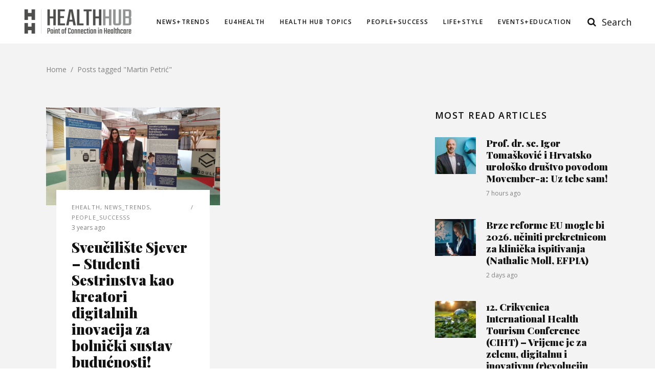

--- FILE ---
content_type: text/html; charset=UTF-8
request_url: https://www.healthhub.hr/tag/martin-petric/
body_size: 15431
content:
<!DOCTYPE html>
<html lang="en-US">
<head>
			
		<meta charset="UTF-8"/>
		<link rel="profile" href="http://gmpg.org/xfn/11"/>
			
				<meta name="viewport" content="width=device-width,initial-scale=1,user-scalable=yes">
		<meta name='robots' content='index, follow, max-image-preview:large, max-snippet:-1, max-video-preview:-1' />
	<style>img:is([sizes="auto" i], [sizes^="auto," i]) { contain-intrinsic-size: 3000px 1500px }</style>
	
	<!-- This site is optimized with the Yoast SEO plugin v25.7 - https://yoast.com/wordpress/plugins/seo/ -->
	<title>Martin Petrić Archives - Health Hub</title>
	<link rel="canonical" href="https://www.healthhub.hr/tag/martin-petric/" />
	<meta property="og:locale" content="en_US" />
	<meta property="og:type" content="article" />
	<meta property="og:title" content="Martin Petrić Archives - Health Hub" />
	<meta property="og:url" content="https://www.healthhub.hr/tag/martin-petric/" />
	<meta property="og:site_name" content="Health Hub" />
	<meta name="twitter:card" content="summary_large_image" />
	<script type="application/ld+json" class="yoast-schema-graph">{"@context":"https://schema.org","@graph":[{"@type":"CollectionPage","@id":"https://www.healthhub.hr/tag/martin-petric/","url":"https://www.healthhub.hr/tag/martin-petric/","name":"Martin Petrić Archives - Health Hub","isPartOf":{"@id":"https://www.healthhub.hr/#website"},"primaryImageOfPage":{"@id":"https://www.healthhub.hr/tag/martin-petric/#primaryimage"},"image":{"@id":"https://www.healthhub.hr/tag/martin-petric/#primaryimage"},"thumbnailUrl":"https://www.healthhub.hr/wp-content/uploads/2022/06/shutterstock_515729116-Large.jpg","breadcrumb":{"@id":"https://www.healthhub.hr/tag/martin-petric/#breadcrumb"},"inLanguage":"en-US"},{"@type":"ImageObject","inLanguage":"en-US","@id":"https://www.healthhub.hr/tag/martin-petric/#primaryimage","url":"https://www.healthhub.hr/wp-content/uploads/2022/06/shutterstock_515729116-Large.jpg","contentUrl":"https://www.healthhub.hr/wp-content/uploads/2022/06/shutterstock_515729116-Large.jpg","width":1581,"height":1080},{"@type":"BreadcrumbList","@id":"https://www.healthhub.hr/tag/martin-petric/#breadcrumb","itemListElement":[{"@type":"ListItem","position":1,"name":"Home","item":"https://www.healthhub.hr/"},{"@type":"ListItem","position":2,"name":"Martin Petrić"}]},{"@type":"WebSite","@id":"https://www.healthhub.hr/#website","url":"https://www.healthhub.hr/","name":"Health Hub","description":"Health Hub","publisher":{"@id":"https://www.healthhub.hr/#organization"},"potentialAction":[{"@type":"SearchAction","target":{"@type":"EntryPoint","urlTemplate":"https://www.healthhub.hr/?s={search_term_string}"},"query-input":{"@type":"PropertyValueSpecification","valueRequired":true,"valueName":"search_term_string"}}],"inLanguage":"en-US"},{"@type":"Organization","@id":"https://www.healthhub.hr/#organization","name":"Health Hub","url":"https://www.healthhub.hr/","logo":{"@type":"ImageObject","inLanguage":"en-US","@id":"https://www.healthhub.hr/#/schema/logo/image/","url":"https://www.healthhub.hr/wp-content/uploads/2021/06/Health-Hub-logo-gray-curves85-e1625051300415.png","contentUrl":"https://www.healthhub.hr/wp-content/uploads/2021/06/Health-Hub-logo-gray-curves85-e1625051300415.png","width":436,"height":110,"caption":"Health Hub"},"image":{"@id":"https://www.healthhub.hr/#/schema/logo/image/"}}]}</script>
	<!-- / Yoast SEO plugin. -->


<link rel='dns-prefetch' href='//fonts.googleapis.com' />
<link rel="alternate" type="application/rss+xml" title="Health Hub &raquo; Feed" href="https://www.healthhub.hr/feed/" />
<link rel="alternate" type="application/rss+xml" title="Health Hub &raquo; Comments Feed" href="https://www.healthhub.hr/comments/feed/" />
<link rel="alternate" type="application/rss+xml" title="Health Hub &raquo; Martin Petrić Tag Feed" href="https://www.healthhub.hr/tag/martin-petric/feed/" />
<script type="text/javascript">
/* <![CDATA[ */
window._wpemojiSettings = {"baseUrl":"https:\/\/s.w.org\/images\/core\/emoji\/16.0.1\/72x72\/","ext":".png","svgUrl":"https:\/\/s.w.org\/images\/core\/emoji\/16.0.1\/svg\/","svgExt":".svg","source":{"concatemoji":"https:\/\/www.healthhub.hr\/wp-includes\/js\/wp-emoji-release.min.js?ver=6.8.3"}};
/*! This file is auto-generated */
!function(s,n){var o,i,e;function c(e){try{var t={supportTests:e,timestamp:(new Date).valueOf()};sessionStorage.setItem(o,JSON.stringify(t))}catch(e){}}function p(e,t,n){e.clearRect(0,0,e.canvas.width,e.canvas.height),e.fillText(t,0,0);var t=new Uint32Array(e.getImageData(0,0,e.canvas.width,e.canvas.height).data),a=(e.clearRect(0,0,e.canvas.width,e.canvas.height),e.fillText(n,0,0),new Uint32Array(e.getImageData(0,0,e.canvas.width,e.canvas.height).data));return t.every(function(e,t){return e===a[t]})}function u(e,t){e.clearRect(0,0,e.canvas.width,e.canvas.height),e.fillText(t,0,0);for(var n=e.getImageData(16,16,1,1),a=0;a<n.data.length;a++)if(0!==n.data[a])return!1;return!0}function f(e,t,n,a){switch(t){case"flag":return n(e,"\ud83c\udff3\ufe0f\u200d\u26a7\ufe0f","\ud83c\udff3\ufe0f\u200b\u26a7\ufe0f")?!1:!n(e,"\ud83c\udde8\ud83c\uddf6","\ud83c\udde8\u200b\ud83c\uddf6")&&!n(e,"\ud83c\udff4\udb40\udc67\udb40\udc62\udb40\udc65\udb40\udc6e\udb40\udc67\udb40\udc7f","\ud83c\udff4\u200b\udb40\udc67\u200b\udb40\udc62\u200b\udb40\udc65\u200b\udb40\udc6e\u200b\udb40\udc67\u200b\udb40\udc7f");case"emoji":return!a(e,"\ud83e\udedf")}return!1}function g(e,t,n,a){var r="undefined"!=typeof WorkerGlobalScope&&self instanceof WorkerGlobalScope?new OffscreenCanvas(300,150):s.createElement("canvas"),o=r.getContext("2d",{willReadFrequently:!0}),i=(o.textBaseline="top",o.font="600 32px Arial",{});return e.forEach(function(e){i[e]=t(o,e,n,a)}),i}function t(e){var t=s.createElement("script");t.src=e,t.defer=!0,s.head.appendChild(t)}"undefined"!=typeof Promise&&(o="wpEmojiSettingsSupports",i=["flag","emoji"],n.supports={everything:!0,everythingExceptFlag:!0},e=new Promise(function(e){s.addEventListener("DOMContentLoaded",e,{once:!0})}),new Promise(function(t){var n=function(){try{var e=JSON.parse(sessionStorage.getItem(o));if("object"==typeof e&&"number"==typeof e.timestamp&&(new Date).valueOf()<e.timestamp+604800&&"object"==typeof e.supportTests)return e.supportTests}catch(e){}return null}();if(!n){if("undefined"!=typeof Worker&&"undefined"!=typeof OffscreenCanvas&&"undefined"!=typeof URL&&URL.createObjectURL&&"undefined"!=typeof Blob)try{var e="postMessage("+g.toString()+"("+[JSON.stringify(i),f.toString(),p.toString(),u.toString()].join(",")+"));",a=new Blob([e],{type:"text/javascript"}),r=new Worker(URL.createObjectURL(a),{name:"wpTestEmojiSupports"});return void(r.onmessage=function(e){c(n=e.data),r.terminate(),t(n)})}catch(e){}c(n=g(i,f,p,u))}t(n)}).then(function(e){for(var t in e)n.supports[t]=e[t],n.supports.everything=n.supports.everything&&n.supports[t],"flag"!==t&&(n.supports.everythingExceptFlag=n.supports.everythingExceptFlag&&n.supports[t]);n.supports.everythingExceptFlag=n.supports.everythingExceptFlag&&!n.supports.flag,n.DOMReady=!1,n.readyCallback=function(){n.DOMReady=!0}}).then(function(){return e}).then(function(){var e;n.supports.everything||(n.readyCallback(),(e=n.source||{}).concatemoji?t(e.concatemoji):e.wpemoji&&e.twemoji&&(t(e.twemoji),t(e.wpemoji)))}))}((window,document),window._wpemojiSettings);
/* ]]> */
</script>
<style id='wp-emoji-styles-inline-css' type='text/css'>

	img.wp-smiley, img.emoji {
		display: inline !important;
		border: none !important;
		box-shadow: none !important;
		height: 1em !important;
		width: 1em !important;
		margin: 0 0.07em !important;
		vertical-align: -0.1em !important;
		background: none !important;
		padding: 0 !important;
	}
</style>
<link rel='stylesheet' id='wp-block-library-css' href='https://www.healthhub.hr/wp-includes/css/dist/block-library/style.min.css?ver=6.8.3' type='text/css' media='all' />
<style id='classic-theme-styles-inline-css' type='text/css'>
/*! This file is auto-generated */
.wp-block-button__link{color:#fff;background-color:#32373c;border-radius:9999px;box-shadow:none;text-decoration:none;padding:calc(.667em + 2px) calc(1.333em + 2px);font-size:1.125em}.wp-block-file__button{background:#32373c;color:#fff;text-decoration:none}
</style>
<style id='global-styles-inline-css' type='text/css'>
:root{--wp--preset--aspect-ratio--square: 1;--wp--preset--aspect-ratio--4-3: 4/3;--wp--preset--aspect-ratio--3-4: 3/4;--wp--preset--aspect-ratio--3-2: 3/2;--wp--preset--aspect-ratio--2-3: 2/3;--wp--preset--aspect-ratio--16-9: 16/9;--wp--preset--aspect-ratio--9-16: 9/16;--wp--preset--color--black: #000000;--wp--preset--color--cyan-bluish-gray: #abb8c3;--wp--preset--color--white: #ffffff;--wp--preset--color--pale-pink: #f78da7;--wp--preset--color--vivid-red: #cf2e2e;--wp--preset--color--luminous-vivid-orange: #ff6900;--wp--preset--color--luminous-vivid-amber: #fcb900;--wp--preset--color--light-green-cyan: #7bdcb5;--wp--preset--color--vivid-green-cyan: #00d084;--wp--preset--color--pale-cyan-blue: #8ed1fc;--wp--preset--color--vivid-cyan-blue: #0693e3;--wp--preset--color--vivid-purple: #9b51e0;--wp--preset--gradient--vivid-cyan-blue-to-vivid-purple: linear-gradient(135deg,rgba(6,147,227,1) 0%,rgb(155,81,224) 100%);--wp--preset--gradient--light-green-cyan-to-vivid-green-cyan: linear-gradient(135deg,rgb(122,220,180) 0%,rgb(0,208,130) 100%);--wp--preset--gradient--luminous-vivid-amber-to-luminous-vivid-orange: linear-gradient(135deg,rgba(252,185,0,1) 0%,rgba(255,105,0,1) 100%);--wp--preset--gradient--luminous-vivid-orange-to-vivid-red: linear-gradient(135deg,rgba(255,105,0,1) 0%,rgb(207,46,46) 100%);--wp--preset--gradient--very-light-gray-to-cyan-bluish-gray: linear-gradient(135deg,rgb(238,238,238) 0%,rgb(169,184,195) 100%);--wp--preset--gradient--cool-to-warm-spectrum: linear-gradient(135deg,rgb(74,234,220) 0%,rgb(151,120,209) 20%,rgb(207,42,186) 40%,rgb(238,44,130) 60%,rgb(251,105,98) 80%,rgb(254,248,76) 100%);--wp--preset--gradient--blush-light-purple: linear-gradient(135deg,rgb(255,206,236) 0%,rgb(152,150,240) 100%);--wp--preset--gradient--blush-bordeaux: linear-gradient(135deg,rgb(254,205,165) 0%,rgb(254,45,45) 50%,rgb(107,0,62) 100%);--wp--preset--gradient--luminous-dusk: linear-gradient(135deg,rgb(255,203,112) 0%,rgb(199,81,192) 50%,rgb(65,88,208) 100%);--wp--preset--gradient--pale-ocean: linear-gradient(135deg,rgb(255,245,203) 0%,rgb(182,227,212) 50%,rgb(51,167,181) 100%);--wp--preset--gradient--electric-grass: linear-gradient(135deg,rgb(202,248,128) 0%,rgb(113,206,126) 100%);--wp--preset--gradient--midnight: linear-gradient(135deg,rgb(2,3,129) 0%,rgb(40,116,252) 100%);--wp--preset--font-size--small: 13px;--wp--preset--font-size--medium: 20px;--wp--preset--font-size--large: 36px;--wp--preset--font-size--x-large: 42px;--wp--preset--spacing--20: 0.44rem;--wp--preset--spacing--30: 0.67rem;--wp--preset--spacing--40: 1rem;--wp--preset--spacing--50: 1.5rem;--wp--preset--spacing--60: 2.25rem;--wp--preset--spacing--70: 3.38rem;--wp--preset--spacing--80: 5.06rem;--wp--preset--shadow--natural: 6px 6px 9px rgba(0, 0, 0, 0.2);--wp--preset--shadow--deep: 12px 12px 50px rgba(0, 0, 0, 0.4);--wp--preset--shadow--sharp: 6px 6px 0px rgba(0, 0, 0, 0.2);--wp--preset--shadow--outlined: 6px 6px 0px -3px rgba(255, 255, 255, 1), 6px 6px rgba(0, 0, 0, 1);--wp--preset--shadow--crisp: 6px 6px 0px rgba(0, 0, 0, 1);}:where(.is-layout-flex){gap: 0.5em;}:where(.is-layout-grid){gap: 0.5em;}body .is-layout-flex{display: flex;}.is-layout-flex{flex-wrap: wrap;align-items: center;}.is-layout-flex > :is(*, div){margin: 0;}body .is-layout-grid{display: grid;}.is-layout-grid > :is(*, div){margin: 0;}:where(.wp-block-columns.is-layout-flex){gap: 2em;}:where(.wp-block-columns.is-layout-grid){gap: 2em;}:where(.wp-block-post-template.is-layout-flex){gap: 1.25em;}:where(.wp-block-post-template.is-layout-grid){gap: 1.25em;}.has-black-color{color: var(--wp--preset--color--black) !important;}.has-cyan-bluish-gray-color{color: var(--wp--preset--color--cyan-bluish-gray) !important;}.has-white-color{color: var(--wp--preset--color--white) !important;}.has-pale-pink-color{color: var(--wp--preset--color--pale-pink) !important;}.has-vivid-red-color{color: var(--wp--preset--color--vivid-red) !important;}.has-luminous-vivid-orange-color{color: var(--wp--preset--color--luminous-vivid-orange) !important;}.has-luminous-vivid-amber-color{color: var(--wp--preset--color--luminous-vivid-amber) !important;}.has-light-green-cyan-color{color: var(--wp--preset--color--light-green-cyan) !important;}.has-vivid-green-cyan-color{color: var(--wp--preset--color--vivid-green-cyan) !important;}.has-pale-cyan-blue-color{color: var(--wp--preset--color--pale-cyan-blue) !important;}.has-vivid-cyan-blue-color{color: var(--wp--preset--color--vivid-cyan-blue) !important;}.has-vivid-purple-color{color: var(--wp--preset--color--vivid-purple) !important;}.has-black-background-color{background-color: var(--wp--preset--color--black) !important;}.has-cyan-bluish-gray-background-color{background-color: var(--wp--preset--color--cyan-bluish-gray) !important;}.has-white-background-color{background-color: var(--wp--preset--color--white) !important;}.has-pale-pink-background-color{background-color: var(--wp--preset--color--pale-pink) !important;}.has-vivid-red-background-color{background-color: var(--wp--preset--color--vivid-red) !important;}.has-luminous-vivid-orange-background-color{background-color: var(--wp--preset--color--luminous-vivid-orange) !important;}.has-luminous-vivid-amber-background-color{background-color: var(--wp--preset--color--luminous-vivid-amber) !important;}.has-light-green-cyan-background-color{background-color: var(--wp--preset--color--light-green-cyan) !important;}.has-vivid-green-cyan-background-color{background-color: var(--wp--preset--color--vivid-green-cyan) !important;}.has-pale-cyan-blue-background-color{background-color: var(--wp--preset--color--pale-cyan-blue) !important;}.has-vivid-cyan-blue-background-color{background-color: var(--wp--preset--color--vivid-cyan-blue) !important;}.has-vivid-purple-background-color{background-color: var(--wp--preset--color--vivid-purple) !important;}.has-black-border-color{border-color: var(--wp--preset--color--black) !important;}.has-cyan-bluish-gray-border-color{border-color: var(--wp--preset--color--cyan-bluish-gray) !important;}.has-white-border-color{border-color: var(--wp--preset--color--white) !important;}.has-pale-pink-border-color{border-color: var(--wp--preset--color--pale-pink) !important;}.has-vivid-red-border-color{border-color: var(--wp--preset--color--vivid-red) !important;}.has-luminous-vivid-orange-border-color{border-color: var(--wp--preset--color--luminous-vivid-orange) !important;}.has-luminous-vivid-amber-border-color{border-color: var(--wp--preset--color--luminous-vivid-amber) !important;}.has-light-green-cyan-border-color{border-color: var(--wp--preset--color--light-green-cyan) !important;}.has-vivid-green-cyan-border-color{border-color: var(--wp--preset--color--vivid-green-cyan) !important;}.has-pale-cyan-blue-border-color{border-color: var(--wp--preset--color--pale-cyan-blue) !important;}.has-vivid-cyan-blue-border-color{border-color: var(--wp--preset--color--vivid-cyan-blue) !important;}.has-vivid-purple-border-color{border-color: var(--wp--preset--color--vivid-purple) !important;}.has-vivid-cyan-blue-to-vivid-purple-gradient-background{background: var(--wp--preset--gradient--vivid-cyan-blue-to-vivid-purple) !important;}.has-light-green-cyan-to-vivid-green-cyan-gradient-background{background: var(--wp--preset--gradient--light-green-cyan-to-vivid-green-cyan) !important;}.has-luminous-vivid-amber-to-luminous-vivid-orange-gradient-background{background: var(--wp--preset--gradient--luminous-vivid-amber-to-luminous-vivid-orange) !important;}.has-luminous-vivid-orange-to-vivid-red-gradient-background{background: var(--wp--preset--gradient--luminous-vivid-orange-to-vivid-red) !important;}.has-very-light-gray-to-cyan-bluish-gray-gradient-background{background: var(--wp--preset--gradient--very-light-gray-to-cyan-bluish-gray) !important;}.has-cool-to-warm-spectrum-gradient-background{background: var(--wp--preset--gradient--cool-to-warm-spectrum) !important;}.has-blush-light-purple-gradient-background{background: var(--wp--preset--gradient--blush-light-purple) !important;}.has-blush-bordeaux-gradient-background{background: var(--wp--preset--gradient--blush-bordeaux) !important;}.has-luminous-dusk-gradient-background{background: var(--wp--preset--gradient--luminous-dusk) !important;}.has-pale-ocean-gradient-background{background: var(--wp--preset--gradient--pale-ocean) !important;}.has-electric-grass-gradient-background{background: var(--wp--preset--gradient--electric-grass) !important;}.has-midnight-gradient-background{background: var(--wp--preset--gradient--midnight) !important;}.has-small-font-size{font-size: var(--wp--preset--font-size--small) !important;}.has-medium-font-size{font-size: var(--wp--preset--font-size--medium) !important;}.has-large-font-size{font-size: var(--wp--preset--font-size--large) !important;}.has-x-large-font-size{font-size: var(--wp--preset--font-size--x-large) !important;}
:where(.wp-block-post-template.is-layout-flex){gap: 1.25em;}:where(.wp-block-post-template.is-layout-grid){gap: 1.25em;}
:where(.wp-block-columns.is-layout-flex){gap: 2em;}:where(.wp-block-columns.is-layout-grid){gap: 2em;}
:root :where(.wp-block-pullquote){font-size: 1.5em;line-height: 1.6;}
</style>
<link rel='stylesheet' id='contact-form-7-css' href='https://www.healthhub.hr/wp-content/plugins/contact-form-7/includes/css/styles.css?ver=6.1.1' type='text/css' media='all' />
<link rel='stylesheet' id='mediadesk-edge-modules-css' href='https://www.healthhub.hr/wp-content/themes/mediadesk/assets/css/modules.min.css?ver=6.8.3' type='text/css' media='all' />
<style id='mediadesk-edge-modules-inline-css' type='text/css'>
::selection{background:#1fa3e0;color:#fff}::-moz-selection{background:#1fa3e0;color:#fff}.edgtf-hovered a{color:#1e73be!important}.edgtf-blog-like{display:none!important}

</style>
<link rel='stylesheet' id='edgtf-news-style-css' href='https://www.healthhub.hr/wp-content/plugins/edgtf-news/assets/css/news.min.css?ver=6.8.3' type='text/css' media='all' />
<link rel='stylesheet' id='mediadesk-edge-modules-responsive-css' href='https://www.healthhub.hr/wp-content/themes/mediadesk/assets/css/modules-responsive.min.css?ver=6.8.3' type='text/css' media='all' />
<link rel='stylesheet' id='edgtf-news-responsive-style-css' href='https://www.healthhub.hr/wp-content/plugins/edgtf-news/assets/css/news-responsive.min.css?ver=6.8.3' type='text/css' media='all' />
<link rel='stylesheet' id='rs-plugin-settings-css' href='https://www.healthhub.hr/wp-content/plugins/revslider/public/assets/css/rs6.css?ver=6.3.1' type='text/css' media='all' />
<style id='rs-plugin-settings-inline-css' type='text/css'>
#rs-demo-id {}
</style>
<link rel='stylesheet' id='mediadesk-edge-default-style-css' href='https://www.healthhub.hr/wp-content/themes/mediadesk/style.css?ver=6.8.3' type='text/css' media='all' />
<link rel='stylesheet' id='mediadesk-edge-child-style-css' href='https://www.healthhub.hr/wp-content/themes/mediadesk-child/style.css?ver=6.8.3' type='text/css' media='all' />
<link rel='stylesheet' id='mediadesk-font-awesome-css' href='https://www.healthhub.hr/wp-content/themes/mediadesk/assets/css/font-awesome/css/font-awesome.min.css?ver=6.8.3' type='text/css' media='all' />
<link rel='stylesheet' id='mediadesk-font-elegant-css' href='https://www.healthhub.hr/wp-content/themes/mediadesk/assets/css/elegant-icons/style.min.css?ver=6.8.3' type='text/css' media='all' />
<link rel='stylesheet' id='mediadesk-ion-icons-css' href='https://www.healthhub.hr/wp-content/themes/mediadesk/assets/css/ion-icons/css/ionicons.min.css?ver=6.8.3' type='text/css' media='all' />
<link rel='stylesheet' id='mediadesk-linea-icons-css' href='https://www.healthhub.hr/wp-content/themes/mediadesk/assets/css/linea-icons/style.css?ver=6.8.3' type='text/css' media='all' />
<link rel='stylesheet' id='mediaelement-css' href='https://www.healthhub.hr/wp-includes/js/mediaelement/mediaelementplayer-legacy.min.css?ver=4.2.17' type='text/css' media='all' />
<link rel='stylesheet' id='wp-mediaelement-css' href='https://www.healthhub.hr/wp-includes/js/mediaelement/wp-mediaelement.min.css?ver=6.8.3' type='text/css' media='all' />
<link rel='stylesheet' id='mediadesk-edge-style-dynamic-css' href='https://www.healthhub.hr/wp-content/themes/mediadesk/assets/css/style_dynamic.css?ver=1684426977' type='text/css' media='all' />
<link rel='stylesheet' id='mediadesk-edge-style-dynamic-responsive-css' href='https://www.healthhub.hr/wp-content/themes/mediadesk/assets/css/style_dynamic_responsive.css?ver=1684426977' type='text/css' media='all' />
<link rel='stylesheet' id='mediadesk-edge-google-fonts-css' href='https://fonts.googleapis.com/css?family=Open+Sans%3A300%2C400%2C600%2C700%2C900%7CPlayfair+Display%3A300%2C400%2C600%2C700%2C900&#038;subset=latin-ext&#038;ver=1.0.0' type='text/css' media='all' />
<link rel='stylesheet' id='js_composer_front-css' href='https://www.healthhub.hr/wp-content/plugins/js_composer/assets/css/js_composer.min.css?ver=6.4.2' type='text/css' media='all' />
<script type="text/javascript" src="https://www.healthhub.hr/wp-includes/js/jquery/jquery.min.js?ver=3.7.1" id="jquery-core-js"></script>
<script type="text/javascript" src="https://www.healthhub.hr/wp-includes/js/jquery/jquery-migrate.min.js?ver=3.4.1" id="jquery-migrate-js"></script>
<script type="text/javascript" src="https://www.healthhub.hr/wp-content/plugins/revslider/public/assets/js/rbtools.min.js?ver=6.3.1" id="tp-tools-js"></script>
<script type="text/javascript" src="https://www.healthhub.hr/wp-content/plugins/revslider/public/assets/js/rs6.min.js?ver=6.3.1" id="revmin-js"></script>
<link rel="https://api.w.org/" href="https://www.healthhub.hr/wp-json/" /><link rel="alternate" title="JSON" type="application/json" href="https://www.healthhub.hr/wp-json/wp/v2/tags/759" /><link rel="EditURI" type="application/rsd+xml" title="RSD" href="https://www.healthhub.hr/xmlrpc.php?rsd" />
<meta name="generator" content="WordPress 6.8.3" />
<style type="text/css">.recentcomments a{display:inline !important;padding:0 !important;margin:0 !important;}</style><meta name="generator" content="Powered by WPBakery Page Builder - drag and drop page builder for WordPress."/>
<meta name="generator" content="Powered by Slider Revolution 6.3.1 - responsive, Mobile-Friendly Slider Plugin for WordPress with comfortable drag and drop interface." />
<link rel="icon" href="https://www.healthhub.hr/wp-content/uploads/2021/06/cropped-hh512-32x32.png" sizes="32x32" />
<link rel="icon" href="https://www.healthhub.hr/wp-content/uploads/2021/06/cropped-hh512-192x192.png" sizes="192x192" />
<link rel="apple-touch-icon" href="https://www.healthhub.hr/wp-content/uploads/2021/06/cropped-hh512-180x180.png" />
<meta name="msapplication-TileImage" content="https://www.healthhub.hr/wp-content/uploads/2021/06/cropped-hh512-270x270.png" />
<script type="text/javascript">function setREVStartSize(e){
			//window.requestAnimationFrame(function() {				 
				window.RSIW = window.RSIW===undefined ? window.innerWidth : window.RSIW;	
				window.RSIH = window.RSIH===undefined ? window.innerHeight : window.RSIH;	
				try {								
					var pw = document.getElementById(e.c).parentNode.offsetWidth,
						newh;
					pw = pw===0 || isNaN(pw) ? window.RSIW : pw;
					e.tabw = e.tabw===undefined ? 0 : parseInt(e.tabw);
					e.thumbw = e.thumbw===undefined ? 0 : parseInt(e.thumbw);
					e.tabh = e.tabh===undefined ? 0 : parseInt(e.tabh);
					e.thumbh = e.thumbh===undefined ? 0 : parseInt(e.thumbh);
					e.tabhide = e.tabhide===undefined ? 0 : parseInt(e.tabhide);
					e.thumbhide = e.thumbhide===undefined ? 0 : parseInt(e.thumbhide);
					e.mh = e.mh===undefined || e.mh=="" || e.mh==="auto" ? 0 : parseInt(e.mh,0);		
					if(e.layout==="fullscreen" || e.l==="fullscreen") 						
						newh = Math.max(e.mh,window.RSIH);					
					else{					
						e.gw = Array.isArray(e.gw) ? e.gw : [e.gw];
						for (var i in e.rl) if (e.gw[i]===undefined || e.gw[i]===0) e.gw[i] = e.gw[i-1];					
						e.gh = e.el===undefined || e.el==="" || (Array.isArray(e.el) && e.el.length==0)? e.gh : e.el;
						e.gh = Array.isArray(e.gh) ? e.gh : [e.gh];
						for (var i in e.rl) if (e.gh[i]===undefined || e.gh[i]===0) e.gh[i] = e.gh[i-1];
											
						var nl = new Array(e.rl.length),
							ix = 0,						
							sl;					
						e.tabw = e.tabhide>=pw ? 0 : e.tabw;
						e.thumbw = e.thumbhide>=pw ? 0 : e.thumbw;
						e.tabh = e.tabhide>=pw ? 0 : e.tabh;
						e.thumbh = e.thumbhide>=pw ? 0 : e.thumbh;					
						for (var i in e.rl) nl[i] = e.rl[i]<window.RSIW ? 0 : e.rl[i];
						sl = nl[0];									
						for (var i in nl) if (sl>nl[i] && nl[i]>0) { sl = nl[i]; ix=i;}															
						var m = pw>(e.gw[ix]+e.tabw+e.thumbw) ? 1 : (pw-(e.tabw+e.thumbw)) / (e.gw[ix]);					
						newh =  (e.gh[ix] * m) + (e.tabh + e.thumbh);
					}				
					if(window.rs_init_css===undefined) window.rs_init_css = document.head.appendChild(document.createElement("style"));					
					document.getElementById(e.c).height = newh+"px";
					window.rs_init_css.innerHTML += "#"+e.c+"_wrapper { height: "+newh+"px }";				
				} catch(e){
					console.log("Failure at Presize of Slider:" + e)
				}					   
			//});
		  };</script>
<noscript><style> .wpb_animate_when_almost_visible { opacity: 1; }</style></noscript></head>
<body class="archive tag tag-martin-petric tag-759 wp-custom-logo wp-theme-mediadesk wp-child-theme-mediadesk-child edgt-core-1.0.5 edgt-news-1.0.3 mediadesk-child-ver-1.0 mediadesk-ver-1.5 edgtf-smooth-page-transitions edgtf-smooth-page-transitions-fadeout edgtf-grid-1400 edgtf-accesspress-custom-style edgtf-archive-page edgtf-fixed-on-scroll edgtf-dropdown-animate-height edgtf-header-standard edgtf-menu-area-shadow-disable edgtf-menu-area-in-grid-shadow-disable edgtf-menu-area-border-disable edgtf-menu-area-in-grid-border-disable edgtf-logo-area-border-disable edgtf-logo-area-in-grid-border-disable edgtf-side-menu-slide-from-right edgtf-default-mobile-header edgtf-sticky-up-mobile-header edgtf-fullscreen-search edgtf-search-fade wpb-js-composer js-comp-ver-6.4.2 vc_responsive" itemscope itemtype="http://schema.org/WebPage">
	<section class="edgtf-side-menu">
	<div class="edgtf-close-side-menu-holder">
		<a class="edgtf-close-side-menu" href="#" target="_self">
			<span aria-hidden="true" class="edgtf-icon-font-elegant icon_close " ></span>		</a>
	</div>
	<div id="media_image-3" class="widget edgtf-sidearea widget_media_image"><a href="http://mediadesk.edge-themes.com/"><img class="image " src="http://mediadesk.edge-themes.com/wp-content/uploads/2017/09/sidearea-logo-1-1.png" alt="d" width="242" height="23" decoding="async" /></a></div><div class="widget edgtf-separator-widget"><div class="edgtf-separator-holder clearfix  edgtf-separator-center edgtf-separator-full-width">
	<div class="edgtf-separator" style="border-color: rgba(255,255,255,0);border-style: solid;border-bottom-width: 1px;margin-top: 18px;margin-bottom: 0px"></div>
</div>
</div><div class="widget edgtf-separator-widget"><div class="edgtf-separator-holder clearfix  edgtf-separator-center edgtf-separator-normal">
	<div class="edgtf-separator" style="border-color: #cccccc;border-style: solid;width: 366px;border-bottom-width: 1px;margin-top: 7px;margin-bottom: 37px"></div>
</div>
</div><div id="text-7" class="widget edgtf-sidearea widget_text">			<div class="textwidget"><h4>The Point Newsletter</h4>
</div>
		</div><div id="text-8" class="widget edgtf-sidearea widget_text">			<div class="textwidget"><p><span style="color: #808080;">Sed ut perspiciatis unde omnis iste natus error.</span></p>
</div>
		</div><div class="widget edgtf-separator-widget"><div class="edgtf-separator-holder clearfix  edgtf-separator-center edgtf-separator-normal">
	<div class="edgtf-separator" style="border-color: #cccccc;border-style: solid;width: 366px;border-bottom-width: 1px;margin-top: 16px;margin-bottom: 37px"></div>
</div>
</div><div id="text-9" class="widget edgtf-sidearea widget_text">			<div class="textwidget"><h4>Follow Point</h4>
</div>
		</div><div class="widget edgtf-separator-widget"><div class="edgtf-separator-holder clearfix  edgtf-separator-center edgtf-separator-full-width">
	<div class="edgtf-separator" style="border-color: rgba(255,255,255,0);border-style: solid;border-bottom-width: 1px;margin-top: 0px;margin-bottom: 0px"></div>
</div>
</div>		
		<a class="edgtf-social-icon-widget-holder edgtf-icon-has-hover" data-hover-color="#000000" style="color: #cccccc;;font-size: 18px;margin: 0px 5px 0px 0px;" href="https://www.facebook.com/" target="_blank">
			<span class="edgtf-social-icon-widget fa fa-facebook   "></span>		</a>
				
		<a class="edgtf-social-icon-widget-holder edgtf-icon-has-hover" data-hover-color="#000000" style="color: #cccccc;;font-size: 18px;margin: 0px 5px 0px 10px;" href="https://twitter.com/" target="_blank">
			<span class="edgtf-social-icon-widget fa fa-twitter   "></span>		</a>
				
		<a class="edgtf-social-icon-widget-holder edgtf-icon-has-hover" data-hover-color="#000000" style="color: #cccccc;;font-size: 18px;margin: 0px 2px 0px 10px;" href="https://vimeo.com/" target="_blank">
			<span class="edgtf-social-icon-widget fa fa-vimeo   "></span>		</a>
				
		<a class="edgtf-social-icon-widget-holder edgtf-icon-has-hover" data-hover-color="#000000" style="color: #cccccc;;font-size: 18px;margin: 0px 3px 0px 10px;" href="https://www.pinterest.com/" target="_blank">
			<span class="edgtf-social-icon-widget fa fa-pinterest   "></span>		</a>
				
		<a class="edgtf-social-icon-widget-holder edgtf-icon-has-hover" data-hover-color="#000000" style="color: #cccccc;;font-size: 18px;margin: 0 0 0 10px;" href="https://www.behance.net/" target="_blank">
			<span class="edgtf-social-icon-widget fa fa-behance   "></span>		</a>
		</section>
    <div class="edgtf-wrapper">
        <div class="edgtf-wrapper-inner">
            <div class="edgtf-fullscreen-search-holder">
	<div class="edgtf-fullscreen-search-table">
		<div class="edgtf-fullscreen-search-cell">
			<div class="edgtf-fullscreen-search-inner">
				<form action="https://www.healthhub.hr/" class="edgtf-fullscreen-search-form" method="get">
					<div class="edgtf-form-holder">
						<div class="edgtf-form-holder-inner">
							<div class="edgtf-field-holder">
								<input type="text" placeholder="Search here" name="s" class="edgtf-search-field" autocomplete="off"/>
								<span class="edgtf-field-description">Begin typing your search above and press return to search. Press Esc to cancel.</span>
							</div>
						</div>
					</div>
				</form>
			</div>
		</div>
	</div>
</div>
<header class="edgtf-page-header">
		
			<div class="edgtf-fixed-wrapper">
				
	<div class="edgtf-menu-area edgtf-menu-right">
				
						
			<div class="edgtf-vertical-align-containers">
				<div class="edgtf-position-left">
					<div class="edgtf-position-left-inner">
						

<div class="edgtf-logo-wrapper">
    <a itemprop="url" href="https://www.healthhub.hr/" style="height: 55px;">
        <img itemprop="image" class="edgtf-normal-logo" src="https://www.healthhub.hr/wp-content/uploads/2021/06/Health-Hub-logo-gray-curves85-e1625051300415.png"  alt="logo"/>
        <img itemprop="image" class="edgtf-dark-logo" src="https://www.healthhub.hr/wp-content/uploads/2021/06/Health-Hub-logo-gray-curves85-e1625051300415.png"  alt="dark logo"/>        <img itemprop="image" class="edgtf-light-logo" src="https://www.healthhub.hr/wp-content/uploads/2021/06/Health-Hub-logo-white-curves-1.png" width="437" height="110"  alt="light logo"/>    </a>
</div>

											</div>
				</div>
								<div class="edgtf-position-right">
					<div class="edgtf-position-right-inner">
													
<nav class="edgtf-main-menu edgtf-drop-down edgtf-default-nav">
    <ul id="menu-healthhub" class="clearfix"><li id="nav-menu-item-5823" class="menu-item menu-item-type-post_type menu-item-object-page  narrow"><a href="https://www.healthhub.hr/news-trends/" class=""><span class="item_outer"><span class="item_text">NEWS+TRENDS</span></span></a></li>
<li id="nav-menu-item-5835" class="menu-item menu-item-type-post_type menu-item-object-page menu-item-has-children  has_sub narrow"><a href="https://www.healthhub.hr/eu4health/" class=""><span class="item_outer"><span class="item_text">EU4HEALTH</span><i class="edgtf-menu-arrow fa fa-angle-down"></i></span></a>
<div class="second"><div class="inner"><ul>
	<li id="nav-menu-item-10088" class="menu-item menu-item-type-post_type menu-item-object-page "><a href="https://www.healthhub.hr/hh-global-policy-network-eng/" class=""><span class="item_outer"><span class="item_text">HH Global Policy Network (ENG)</span></span></a></li>
</ul></div></div>
</li>
<li id="nav-menu-item-5852" class="menu-item menu-item-type-post_type menu-item-object-page menu-item-has-children  has_sub narrow"><a href="https://www.healthhub.hr/health_hub_topics/" class=""><span class="item_outer"><span class="item_text">HEALTH HUB TOPICS</span><i class="edgtf-menu-arrow fa fa-angle-down"></i></span></a>
<div class="second"><div class="inner"><ul>
	<li id="nav-menu-item-9558" class="menu-item menu-item-type-post_type menu-item-object-page "><a href="https://www.healthhub.hr/diabetes/" class=""><span class="item_outer"><span class="item_text">Diabetes</span></span></a></li>
	<li id="nav-menu-item-5878" class="menu-item menu-item-type-post_type menu-item-object-page "><a href="https://www.healthhub.hr/ehealth/" class=""><span class="item_outer"><span class="item_text">eHealth</span></span></a></li>
	<li id="nav-menu-item-12805" class="menu-item menu-item-type-post_type menu-item-object-page "><a href="https://www.healthhub.hr/green-healthhub/" class=""><span class="item_outer"><span class="item_text">Green Health Hub</span></span></a></li>
	<li id="nav-menu-item-5891" class="menu-item menu-item-type-post_type menu-item-object-page "><a href="https://www.healthhub.hr/immunization/" class=""><span class="item_outer"><span class="item_text">Immunization</span></span></a></li>
	<li id="nav-menu-item-5899" class="menu-item menu-item-type-post_type menu-item-object-page menu-item-has-children sub"><a href="https://www.healthhub.hr/oncology/" class=""><span class="item_outer"><span class="item_text">Oncology</span></span></a>
	<ul>
		<li id="nav-menu-item-7205" class="menu-item menu-item-type-post_type menu-item-object-page "><a href="https://www.healthhub.hr/time-to-act-cro/" class=""><span class="item_outer"><span class="item_text">Time To Act CRO</span></span></a></li>
	</ul>
</li>
	<li id="nav-menu-item-5898" class="menu-item menu-item-type-post_type menu-item-object-page "><a href="https://www.healthhub.hr/pharmacy/" class=""><span class="item_outer"><span class="item_text">Pharmacy</span></span></a></li>
	<li id="nav-menu-item-5884" class="menu-item menu-item-type-post_type menu-item-object-page "><a href="https://www.healthhub.hr/recovery_resilience/" class=""><span class="item_outer"><span class="item_text">Recovery+Resilience</span></span></a></li>
</ul></div></div>
</li>
<li id="nav-menu-item-5860" class="menu-item menu-item-type-post_type menu-item-object-page  narrow"><a href="https://www.healthhub.hr/people_success/" class=""><span class="item_outer"><span class="item_text">PEOPLE+SUCCESS</span></span></a></li>
<li id="nav-menu-item-5868" class="menu-item menu-item-type-post_type menu-item-object-page  narrow"><a href="https://www.healthhub.hr/lifestyle/" class=""><span class="item_outer"><span class="item_text">LIFE+STYLE</span></span></a></li>
<li id="nav-menu-item-5873" class="menu-item menu-item-type-post_type menu-item-object-page  narrow"><a href="https://www.healthhub.hr/events_education/" class=""><span class="item_outer"><span class="item_text">EVENTS+EDUCATION</span></span></a></li>
</ul></nav>

														
		<a   class="edgtf-search-opener edgtf-icon-has-hover" href="javascript:void(0)">
            <span class="edgtf-search-opener-wrapper">
                <i class="edgtf-icon-font-awesome fa fa-search "></i>	            		            <span class="edgtf-search-icon-text">Search</span>
	                        </span>
		</a>
						</div>
				</div>
			</div>
			
			</div>
			
			</div>
		
		
	</header>


<header class="edgtf-mobile-header">
		
	<div class="edgtf-mobile-header-inner">
		<div class="edgtf-mobile-header-holder">
			<div class="edgtf-grid">
				<div class="edgtf-vertical-align-containers">
					<div class="edgtf-vertical-align-containers">
													<div class="edgtf-mobile-menu-opener">
									<a href="javascript:void(0)">
										<span class="edgtf-mm-lines-wrap">
											<span class="edgtf-fm-lines">
												<span class="edgtf-fm-line edgtf-line-1"></span>
												<span class="edgtf-fm-line edgtf-line-2"></span>
												<span class="edgtf-fm-line edgtf-line-3"></span>
											</span>
										</span>
																			</a>
							</div>
												<div class="edgtf-position-center">
							<div class="edgtf-position-center-inner">
								

<div class="edgtf-mobile-logo-wrapper">
    <a itemprop="url" href="https://www.healthhub.hr/" style="height: 55px">
        <img itemprop="image" src="https://www.healthhub.hr/wp-content/uploads/2021/06/Health-Hub-logo-gray-curves85-e1625051300415.png"  alt="Mobile Logo"/>
    </a>
</div>

							</div>
						</div>
						<div class="edgtf-position-right">
							<div class="edgtf-position-right-inner">
										
		<a  style="margin: 0px 0px 0px 60px;" class="edgtf-search-opener edgtf-icon-has-hover" href="javascript:void(0)">
            <span class="edgtf-search-opener-wrapper">
                <i class="edgtf-icon-font-awesome fa fa-search "></i>	                        </span>
		</a>
								</div>
						</div>
					</div>
				</div>
			</div>
		</div>
		
    <nav class="edgtf-mobile-nav">
        <div class="edgtf-grid">
            <ul id="menu-healthhub-1" class=""><li id="mobile-menu-item-5823" class="menu-item menu-item-type-post_type menu-item-object-page "><a href="https://www.healthhub.hr/news-trends/" class=""><span>NEWS+TRENDS</span></a></li>
<li id="mobile-menu-item-5835" class="menu-item menu-item-type-post_type menu-item-object-page menu-item-has-children  has_sub"><a href="https://www.healthhub.hr/eu4health/" class=""><span>EU4HEALTH</span></a><span class="mobile_arrow"><i class="edgtf-sub-arrow fa fa-angle-right"></i><i class="fa fa-angle-down"></i></span>
<ul class="sub_menu">
	<li id="mobile-menu-item-10088" class="menu-item menu-item-type-post_type menu-item-object-page "><a href="https://www.healthhub.hr/hh-global-policy-network-eng/" class=""><span>HH Global Policy Network (ENG)</span></a></li>
</ul>
</li>
<li id="mobile-menu-item-5852" class="menu-item menu-item-type-post_type menu-item-object-page menu-item-has-children  has_sub"><a href="https://www.healthhub.hr/health_hub_topics/" class=""><span>HEALTH HUB TOPICS</span></a><span class="mobile_arrow"><i class="edgtf-sub-arrow fa fa-angle-right"></i><i class="fa fa-angle-down"></i></span>
<ul class="sub_menu">
	<li id="mobile-menu-item-9558" class="menu-item menu-item-type-post_type menu-item-object-page "><a href="https://www.healthhub.hr/diabetes/" class=""><span>Diabetes</span></a></li>
	<li id="mobile-menu-item-5878" class="menu-item menu-item-type-post_type menu-item-object-page "><a href="https://www.healthhub.hr/ehealth/" class=""><span>eHealth</span></a></li>
	<li id="mobile-menu-item-12805" class="menu-item menu-item-type-post_type menu-item-object-page "><a href="https://www.healthhub.hr/green-healthhub/" class=""><span>Green Health Hub</span></a></li>
	<li id="mobile-menu-item-5891" class="menu-item menu-item-type-post_type menu-item-object-page "><a href="https://www.healthhub.hr/immunization/" class=""><span>Immunization</span></a></li>
	<li id="mobile-menu-item-5899" class="menu-item menu-item-type-post_type menu-item-object-page menu-item-has-children  has_sub"><a href="https://www.healthhub.hr/oncology/" class=""><span>Oncology</span></a><span class="mobile_arrow"><i class="edgtf-sub-arrow fa fa-angle-right"></i><i class="fa fa-angle-down"></i></span>
	<ul class="sub_menu">
		<li id="mobile-menu-item-7205" class="menu-item menu-item-type-post_type menu-item-object-page "><a href="https://www.healthhub.hr/time-to-act-cro/" class=""><span>Time To Act CRO</span></a></li>
	</ul>
</li>
	<li id="mobile-menu-item-5898" class="menu-item menu-item-type-post_type menu-item-object-page "><a href="https://www.healthhub.hr/pharmacy/" class=""><span>Pharmacy</span></a></li>
	<li id="mobile-menu-item-5884" class="menu-item menu-item-type-post_type menu-item-object-page "><a href="https://www.healthhub.hr/recovery_resilience/" class=""><span>Recovery+Resilience</span></a></li>
</ul>
</li>
<li id="mobile-menu-item-5860" class="menu-item menu-item-type-post_type menu-item-object-page "><a href="https://www.healthhub.hr/people_success/" class=""><span>PEOPLE+SUCCESS</span></a></li>
<li id="mobile-menu-item-5868" class="menu-item menu-item-type-post_type menu-item-object-page "><a href="https://www.healthhub.hr/lifestyle/" class=""><span>LIFE+STYLE</span></a></li>
<li id="mobile-menu-item-5873" class="menu-item menu-item-type-post_type menu-item-object-page "><a href="https://www.healthhub.hr/events_education/" class=""><span>EVENTS+EDUCATION</span></a></li>
</ul>        </div>
    </nav>

	</div>
	
	</header>

	
	        			<a id='edgtf-back-to-top' href='#'>
                <span class="edgtf-icon-stack">
                     <span class="edgtf-back-to-top-caret"></span>
                     <span class="edgtf-back-to-top-line"></span>
                </span>
			</a>
			        
            <div class="edgtf-content" >
                <div class="edgtf-content-inner">
<div class="edgtf-title-holder edgtf-breadcrumbs-type" style="height: 100px" data-height="100">
		<div class="edgtf-title-wrapper" style="height: 100px">
		<div class="edgtf-title-inner">
			<div class="edgtf-grid">
				<div itemprop="breadcrumb" class="edgtf-breadcrumbs "><a itemprop="url" href="https://www.healthhub.hr/">Home</a><span class="edgtf-delimiter">&nbsp; / &nbsp;</span><span class="edgtf-current">Posts tagged "Martin Petrić"</span></div>			</div>
	    </div>
	</div>
</div>


<div class="edgtf-container">
		
	<div class="edgtf-container-inner clearfix">
		<div class="edgtf-grid-row edgtf-grid-medium-gutter">
	<div class="edgtf-page-content-holder edgtf-grid-col-8">
		<div class="edgtf-blog-holder edgtf-blog-archive-page edgtf-blog-pagination-standard edgtf-masonry-images-fixed" data-blog-type= archive-page data-next-page= 2 data-max-num-pages= 1 data-post-number= 10 data-excerpt-length= 100 data-archive-tag= 759 >
	<div class="edgtf-blog-holder-inner">
		<div class="edgtf-unique-archive-layout clearfix">
			<div class="edgtf-news-holder edgtf-layout2 edgtf-news-pag-standard edgtf-news-columns-2 edgtf-medium-space"  data-post-status=publish data-tag=martin-petric data-ignore-sticky-posts=1 data-posts-per-page=10 data-paged=1 data-max-num-pages=1 data-next-page=2 data-title-tag=h3 data-image-size=full data-display-categories=yes data-display-date=yes data-date-format=difference data-display-hot-trending-icons=no data-pagination-numbers-amount=3 data-layout=edgtf_layout2><div class="edgtf-news-list-inner edgtf-outer-space" data-number-of-items="1"   data-slider-speed="5000" data-slider-speed-animation="600"  data-enable-pagination="yes"><div class="edgtf-news-item edgtf-layout2-item edgtf-item-space">
	<div class="edgtf-ni-inner">
		<div class="edgtf-ni-image-holder">
				<div class="edgtf-post-image">
		<a itemprop="url" href="https://www.healthhub.hr/sveuciliste-sjever-studenti-sestrinstva-kao-kreatori-digitalnih-inovacija-za-bolnicki-sustav-buducnosti/" title="Sveučilište Sjever &#8211; Studenti Sestrinstva kao kreatori digitalnih inovacija za bolnički sustav budućnosti!">
			<img width="1920" height="1080" src="https://www.healthhub.hr/wp-content/uploads/2022/06/inovacije-studenata.jpg" class="attachment-full size-full" alt="" decoding="async" fetchpriority="high" srcset="https://www.healthhub.hr/wp-content/uploads/2022/06/inovacije-studenata.jpg 1920w, https://www.healthhub.hr/wp-content/uploads/2022/06/inovacije-studenata-300x169.jpg 300w, https://www.healthhub.hr/wp-content/uploads/2022/06/inovacije-studenata-1024x576.jpg 1024w, https://www.healthhub.hr/wp-content/uploads/2022/06/inovacije-studenata-768x432.jpg 768w, https://www.healthhub.hr/wp-content/uploads/2022/06/inovacije-studenata-1536x864.jpg 1536w" sizes="(max-width: 1920px) 100vw, 1920px" />		</a>
	</div>
					</div>
		<div class="edgtf-ni-content">
							<div class="edgtf-ni-info edgtf-ni-info-top" >
						<div class="edgtf-post-info-category">
		<a href="https://www.healthhub.hr/category/health_hub_topics/ehealth/" rel="category tag">eHEALTH</a>, <a href="https://www.healthhub.hr/category/news_trends/" rel="category tag">News_Trends</a>, <a href="https://www.healthhub.hr/category/people_successs/" rel="category tag">PEOPLE_SUCCESSS</a>	</div>
						<div itemprop="dateCreated" class="edgtf-post-info-date entry-date published updated">
					<a itemprop="url" href="https://www.healthhub.hr/2022/06/">
					3 years ago		</a>
		<meta itemprop="interactionCount" content="UserComments: 0"/>
	</div>
				</div>
						
<h3 itemprop="name" class="entry-title edgtf-post-title">
	<a itemprop="url" href="https://www.healthhub.hr/sveuciliste-sjever-studenti-sestrinstva-kao-kreatori-digitalnih-inovacija-za-bolnicki-sustav-buducnosti/" title="Sveučilište Sjever &#8211; Studenti Sestrinstva kao kreatori digitalnih inovacija za bolnički sustav budućnosti!">
		Sveučilište Sjever &#8211; Studenti Sestrinstva kao kreatori digitalnih inovacija za bolnički sustav budućnosti!	</a>
</h3>							<div class="edgtf-ni-info edgtf-ni-info-bottom">
						<div class="edgtf-blog-like">
		<a href="#" class="edgtf-like" id="edgtf-like-9023-365" title="Like this" data-post-id="9023"><i class="icon_heart"></i><span>0</span><input type="hidden" id="edgtf_like_nonce_9023" name="edgtf_like_nonce_9023" value="be185a1436" /><input type="hidden" name="_wp_http_referer" value="/tag/martin-petric/" /></a>	</div>
											<a itemprop="url" class="edgtf-read-more-link" href="https://www.healthhub.hr/sveuciliste-sjever-studenti-sestrinstva-kao-kreatori-digitalnih-inovacija-za-bolnicki-sustav-buducnosti/" target="_self">
		<span class="edgtf-rm-arrow"></span>
		<span class="edgtf-rm-line"></span>
	</a>
				</div>
					</div>
	</div>
</div></div></div>		</div>
	</div>
</div>	</div>
			<div class="edgtf-sidebar-holder edgtf-grid-col-4">
			<aside class="edgtf-sidebar">
	<div class="widget edgtf-news-widget edgtf-news-layout6-widget"><div class="edgtf-widget-title-holder"><h5 class="edgtf-widget-title">Most Read Articles</h5></div><div class="edgtf-news-holder edgtf-layout6 edgtf-news-columns-1 edgtf-medium-space"  data-post-status=publish data-category-name=news_trends data-ignore-sticky-posts=1 data-orderby=date data-posts-per-page=5 data-order=DESC data-sort=latest data-paged=1 data-max-num-pages=151 data-next-page=2 data-title-tag=h4 data-image-size=custom data-custom-image-width=80 data-custom-image-height=72 data-display-date=yes data-date-format=difference data-layout=edgtf_layout6><div class="edgtf-news-list-inner edgtf-outer-space" data-number-of-items="1"   data-slider-speed="5000" data-slider-speed-animation="600"  ><div class="edgtf-news-item edgtf-layout6-item edgtf-item-space">
	<div class="edgtf-ni-item-inner">
		<div class="edgtf-ni-image-holder">
				<div class="edgtf-post-image">
		<a itemprop="url" href="https://www.healthhub.hr/prof-dr-sc-igor-tomaskovic-i-hrvatsko-urolosko-drustvo-povodom-movember-a-uz-tebe-sam/" title="Prof. dr. sc. Igor Tomašković i Hrvatsko urološko društvo povodom Movember-a: Uz tebe sam!">
			<img src="https://www.healthhub.hr/wp-content/uploads/2025/11/Tomaskovic-Large-80x72.jpg" alt="" width="80" height="72" />		</a>
	</div>
		</div>
		<div class="edgtf-ni-content">
			
<h4 itemprop="name" class="entry-title edgtf-post-title">
	<a itemprop="url" href="https://www.healthhub.hr/prof-dr-sc-igor-tomaskovic-i-hrvatsko-urolosko-drustvo-povodom-movember-a-uz-tebe-sam/" title="Prof. dr. sc. Igor Tomašković i Hrvatsko urološko društvo povodom Movember-a: Uz tebe sam!">
		Prof. dr. sc. Igor Tomašković i Hrvatsko urološko društvo povodom Movember-a: Uz tebe sam!	</a>
</h4>			<div class="edgtf-ni-info edgtf-ni-info-bottom">
					<div itemprop="dateCreated" class="edgtf-post-info-date entry-date published updated">
					<a itemprop="url" href="https://www.healthhub.hr/2025/11/">
					7 hours ago		</a>
		<meta itemprop="interactionCount" content="UserComments: 0"/>
	</div>
			</div>
		</div>
	</div>
</div><div class="edgtf-news-item edgtf-layout6-item edgtf-item-space">
	<div class="edgtf-ni-item-inner">
		<div class="edgtf-ni-image-holder">
				<div class="edgtf-post-image">
		<a itemprop="url" href="https://www.healthhub.hr/brze-reforme-eu-mogle-bi-2026-uciniti-prekretnicom-za-klinicka-ispitivanja-nathalie-moll-efpia/" title="Brze reforme EU mogle bi 2026. učiniti prekretnicom za klinička ispitivanja (Nathalie Moll, EFPIA)">
			<img src="https://www.healthhub.hr/wp-content/uploads/2025/10/freepik__the-style-is-candid-image-photography-with-natural__4383-80x72.png" alt="" width="80" height="72" />		</a>
	</div>
		</div>
		<div class="edgtf-ni-content">
			
<h4 itemprop="name" class="entry-title edgtf-post-title">
	<a itemprop="url" href="https://www.healthhub.hr/brze-reforme-eu-mogle-bi-2026-uciniti-prekretnicom-za-klinicka-ispitivanja-nathalie-moll-efpia/" title="Brze reforme EU mogle bi 2026. učiniti prekretnicom za klinička ispitivanja (Nathalie Moll, EFPIA)">
		Brze reforme EU mogle bi 2026. učiniti prekretnicom za klinička ispitivanja (Nathalie Moll, EFPIA)	</a>
</h4>			<div class="edgtf-ni-info edgtf-ni-info-bottom">
					<div itemprop="dateCreated" class="edgtf-post-info-date entry-date published updated">
					<a itemprop="url" href="https://www.healthhub.hr/2025/10/">
					2 days ago		</a>
		<meta itemprop="interactionCount" content="UserComments: 0"/>
	</div>
			</div>
		</div>
	</div>
</div><div class="edgtf-news-item edgtf-layout6-item edgtf-item-space">
	<div class="edgtf-ni-item-inner">
		<div class="edgtf-ni-image-holder">
				<div class="edgtf-post-image">
		<a itemprop="url" href="https://www.healthhub.hr/12-crikvenica-international-health-tourism-conference-ciht-vrijeme-je-za-zelenu-digitalnu-i-inovativnu-revoluciju-zdravstvenog-turizma/" title="12. Crikvenica International Health Tourism Conference (CIHT) &#8211; Vrijeme je za zelenu, digitalnu i inovativnu (r)evoluciju zdravstvenog turizma!">
			<img src="https://www.healthhub.hr/wp-content/uploads/2025/10/earth-day-celebration-concept-80x72.jpg" alt="" width="80" height="72" />		</a>
	</div>
		</div>
		<div class="edgtf-ni-content">
			
<h4 itemprop="name" class="entry-title edgtf-post-title">
	<a itemprop="url" href="https://www.healthhub.hr/12-crikvenica-international-health-tourism-conference-ciht-vrijeme-je-za-zelenu-digitalnu-i-inovativnu-revoluciju-zdravstvenog-turizma/" title="12. Crikvenica International Health Tourism Conference (CIHT) &#8211; Vrijeme je za zelenu, digitalnu i inovativnu (r)evoluciju zdravstvenog turizma!">
		12. Crikvenica International Health Tourism Conference (CIHT) &#8211; Vrijeme je za zelenu, digitalnu i inovativnu (r)evoluciju zdravstvenog turizma!	</a>
</h4>			<div class="edgtf-ni-info edgtf-ni-info-bottom">
					<div itemprop="dateCreated" class="edgtf-post-info-date entry-date published updated">
					<a itemprop="url" href="https://www.healthhub.hr/2025/10/">
					2 weeks ago		</a>
		<meta itemprop="interactionCount" content="UserComments: 0"/>
	</div>
			</div>
		</div>
	</div>
</div><div class="edgtf-news-item edgtf-layout6-item edgtf-item-space">
	<div class="edgtf-ni-item-inner">
		<div class="edgtf-ni-image-holder">
				<div class="edgtf-post-image">
		<a itemprop="url" href="https://www.healthhub.hr/uz-tebe-sam-vasa-podrska-nekome-moze-znaciti-zivot-podijelite-i-vi-rijec-ohrabrenja-oboljelima-od-raka-dojke-i-prostate/" title="„UZ TEBE SAM“ &#8211; Vaša podrška nekome može značiti &#8211; život: Podijelite i Vi riječ ohrabrenja oboljelima od raka dojke i prostate!">
			<img src="https://www.healthhub.hr/wp-content/uploads/2025/10/28c40daa-23c3-4025-bc49-89238a3fd83d-80x72.jpeg" alt="" width="80" height="72" />		</a>
	</div>
		</div>
		<div class="edgtf-ni-content">
			
<h4 itemprop="name" class="entry-title edgtf-post-title">
	<a itemprop="url" href="https://www.healthhub.hr/uz-tebe-sam-vasa-podrska-nekome-moze-znaciti-zivot-podijelite-i-vi-rijec-ohrabrenja-oboljelima-od-raka-dojke-i-prostate/" title="„UZ TEBE SAM“ &#8211; Vaša podrška nekome može značiti &#8211; život: Podijelite i Vi riječ ohrabrenja oboljelima od raka dojke i prostate!">
		„UZ TEBE SAM“ &#8211; Vaša podrška nekome može značiti &#8211; život: Podijelite i Vi riječ ohrabrenja oboljelima od raka dojke i prostate!	</a>
</h4>			<div class="edgtf-ni-info edgtf-ni-info-bottom">
					<div itemprop="dateCreated" class="edgtf-post-info-date entry-date published updated">
					<a itemprop="url" href="https://www.healthhub.hr/2025/10/">
					2 weeks ago		</a>
		<meta itemprop="interactionCount" content="UserComments: 0"/>
	</div>
			</div>
		</div>
	</div>
</div><div class="edgtf-news-item edgtf-layout6-item edgtf-item-space">
	<div class="edgtf-ni-item-inner">
		<div class="edgtf-ni-image-holder">
				<div class="edgtf-post-image">
		<a itemprop="url" href="https://www.healthhub.hr/health-hubs-reflection-on-the-european-health-forum-gastein-2025-rethinking-solidarity-in-health/" title="Health Hub’s Reflection on the European Health Forum Gastein 2025: Rethinking Solidarity in Health">
			<img src="https://www.healthhub.hr/wp-content/uploads/2025/10/freepik__the-style-is-candid-image-photography-with-natural__38405-80x72.png" alt="" width="80" height="72" />		</a>
	</div>
		</div>
		<div class="edgtf-ni-content">
			
<h4 itemprop="name" class="entry-title edgtf-post-title">
	<a itemprop="url" href="https://www.healthhub.hr/health-hubs-reflection-on-the-european-health-forum-gastein-2025-rethinking-solidarity-in-health/" title="Health Hub’s Reflection on the European Health Forum Gastein 2025: Rethinking Solidarity in Health">
		Health Hub’s Reflection on the European Health Forum Gastein 2025: Rethinking Solidarity in Health	</a>
</h4>			<div class="edgtf-ni-info edgtf-ni-info-bottom">
					<div itemprop="dateCreated" class="edgtf-post-info-date entry-date published updated">
					<a itemprop="url" href="https://www.healthhub.hr/2025/10/">
					3 weeks ago		</a>
		<meta itemprop="interactionCount" content="UserComments: 0"/>
	</div>
			</div>
		</div>
	</div>
</div></div></div></div><div class="widget edgtf-news-widget edgtf-news-layout7-widget"><div class="edgtf-widget-title-holder"><h5 class="edgtf-widget-title">News+Trends</h5></div><div class="edgtf-news-holder edgtf-layout7 edgtf-news-columns-1 edgtf-medium-space"  data-post-status=publish data-category-name=news_trends data-ignore-sticky-posts=1 data-orderby=rand data-posts-per-page=4 data-order=DESC data-sort=random data-paged=1 data-max-num-pages=189 data-next-page=2 data-title-tag=h4 data-display-categories=no data-display-date=yes data-date-format=difference data-display-author=no data-layout=edgtf_layout7><div class="edgtf-news-list-inner edgtf-outer-space" data-number-of-items="1"   data-slider-speed="5000" data-slider-speed-animation="600"  ><div class="edgtf-news-item edgtf-layout7-item edgtf-item-space">
	<div class="edgtf-ni-content">
					<div class="edgtf-ni-info edgtf-ni-info-top" >
									<div itemprop="dateCreated" class="edgtf-post-info-date entry-date published updated">
					<a itemprop="url" href="https://www.healthhub.hr/2022/03/">
					4 years ago		</a>
		<meta itemprop="interactionCount" content="UserComments: 0"/>
	</div>
			</div>
			
<h4 itemprop="name" class="entry-title edgtf-post-title">
	<a itemprop="url" href="https://www.healthhub.hr/dia-europe-2022-konferencija-koju-ne-smijete-propustiti/" title="&#8220;DIA Europe 2022: Unaprjeđivanje zdravstvenih prioriteta&#8221; &#8211; konferencija koju ne smijete propustiti!">
		&#8220;DIA Europe 2022: Unaprjeđivanje zdravstvenih prioriteta&#8221; &#8211; konferencija koju ne smijete propustiti!	</a>
</h4>						</div>
</div><div class="edgtf-news-item edgtf-layout7-item edgtf-item-space">
	<div class="edgtf-ni-content">
					<div class="edgtf-ni-info edgtf-ni-info-top" >
									<div itemprop="dateCreated" class="edgtf-post-info-date entry-date published updated">
					<a itemprop="url" href="https://www.healthhub.hr/2023/06/">
					2 years ago		</a>
		<meta itemprop="interactionCount" content="UserComments: 0"/>
	</div>
			</div>
			
<h4 itemprop="name" class="entry-title edgtf-post-title">
	<a itemprop="url" href="https://www.healthhub.hr/green-healthcare-on-the-horizon-european-experts-for-green-transformation-and-sustainability-at-the-green-healthcare-policy-summit-for-cee-region/" title="Green healthcare on the horizon &#8211; European experts for green transformation and sustainability at the Green Healthcare Policy Summit for CEE region!">
		Green healthcare on the horizon &#8211; European experts for green transformation and sustainability at the Green Healthcare Policy Summit for CEE region!	</a>
</h4>						</div>
</div><div class="edgtf-news-item edgtf-layout7-item edgtf-item-space">
	<div class="edgtf-ni-content">
					<div class="edgtf-ni-info edgtf-ni-info-top" >
									<div itemprop="dateCreated" class="edgtf-post-info-date entry-date published updated">
					<a itemprop="url" href="https://www.healthhub.hr/2024/01/">
					2 years ago		</a>
		<meta itemprop="interactionCount" content="UserComments: 0"/>
	</div>
			</div>
			
<h4 itemprop="name" class="entry-title edgtf-post-title">
	<a itemprop="url" href="https://www.healthhub.hr/health-hubs-partnership-wishlist-2024-transplantacijski-tim-kb-merkur-bakljonose-nase-medicinske-izvrsnosti-te-predstavnici-hrvatske-zdravstvene-diplomacije-u-svijetu/" title="Health Hub&#8217;s Partnership Wishlist 2024.: Transplantacijski tim KB Merkur &#8211; Bakljonoše naše medicinske izvrsnosti te predstavnici hrvatske zdravstvene diplomacije u svijetu!">
		Health Hub&#8217;s Partnership Wishlist 2024.: Transplantacijski tim KB Merkur &#8211; Bakljonoše naše medicinske izvrsnosti te predstavnici hrvatske zdravstvene diplomacije u svijetu!	</a>
</h4>						</div>
</div><div class="edgtf-news-item edgtf-layout7-item edgtf-item-space">
	<div class="edgtf-ni-content">
					<div class="edgtf-ni-info edgtf-ni-info-top" >
									<div itemprop="dateCreated" class="edgtf-post-info-date entry-date published updated">
					<a itemprop="url" href="https://www.healthhub.hr/2024/04/">
					2 years ago		</a>
		<meta itemprop="interactionCount" content="UserComments: 0"/>
	</div>
			</div>
			
<h4 itemprop="name" class="entry-title edgtf-post-title">
	<a itemprop="url" href="https://www.healthhub.hr/win4impact-ivana-arapovic-dr-vet-med-kako-motivirati-mlade-biomedicinarke-da-svoj-profesionalni-put-nastave-u-farmaceutskoj-industriji-mijenjajuci-horizonte-zdravlja/" title="WIN4IMPACT: Ivana Arapović, dr. vet. med. &#8211; Kako motivirati mlade biomedicinar(k)e da svoj profesionalni put nastave u farmaceutskoj industriji mijenjajući horizonte zdravlja?">
		WIN4IMPACT: Ivana Arapović, dr. vet. med. &#8211; Kako motivirati mlade biomedicinar(k)e da svoj profesionalni put nastave u farmaceutskoj industriji mijenjajući horizonte zdravlja?	</a>
</h4>						</div>
</div></div></div></div></aside>		</div>
	</div>	</div>
	
	</div>

</div> <!-- close div.content_inner -->
	</div>  <!-- close div.content -->
					<footer class="edgtf-page-footer edgtf-footer-uncover">
				<div class="edgtf-footer-top-holder">
	<div class="edgtf-footer-top-inner edgtf-grid">
		<div class="edgtf-grid-row edgtf-footer-top-alignment-left edgtf-has-4-columns edgtf-grid-large-gutter">
							<div class="edgtf-column-content edgtf-grid-col-3">
					<div id="media_image-5" class="widget edgtf-footer-column-1 widget_media_image"><a href="https://www.healthhub.hr/"><img width="2410" height="548" src="https://www.healthhub.hr/wp-content/uploads/2021/06/Health-Hub-logo-white-curves.png" class="image wp-image-4458  attachment-full size-full" alt="Health Hub logo" style="max-width: 100%; height: auto;" decoding="async" loading="lazy" srcset="https://www.healthhub.hr/wp-content/uploads/2021/06/Health-Hub-logo-white-curves.png 2410w, https://www.healthhub.hr/wp-content/uploads/2021/06/Health-Hub-logo-white-curves-300x68.png 300w, https://www.healthhub.hr/wp-content/uploads/2021/06/Health-Hub-logo-white-curves-1024x233.png 1024w, https://www.healthhub.hr/wp-content/uploads/2021/06/Health-Hub-logo-white-curves-768x175.png 768w, https://www.healthhub.hr/wp-content/uploads/2021/06/Health-Hub-logo-white-curves-1536x349.png 1536w, https://www.healthhub.hr/wp-content/uploads/2021/06/Health-Hub-logo-white-curves-600x136.png 600w" sizes="auto, (max-width: 2410px) 100vw, 2410px" /></a></div>				</div>
							<div class="edgtf-column-content edgtf-grid-col-3">
					<div id="media_image-6" class="widget edgtf-footer-column-2 widget_media_image"><h4 class="edgtf-widget-title">Udruga poslodavaca u zdravstvu Hrvatske</h4><a href="https://www.upuz.hr/"><img width="121" height="52" src="https://www.healthhub.hr/wp-content/uploads/2021/08/UPUZ-logo.png" class="image wp-image-6257  attachment-full size-full" alt="" style="max-width: 100%; height: auto;" decoding="async" loading="lazy" /></a></div>				</div>
							<div class="edgtf-column-content edgtf-grid-col-3">
					<div id="media_image-7" class="widget edgtf-footer-column-3 widget_media_image"><h4 class="edgtf-widget-title">Hrvatska liga protiv raka</h4><a href="https://hlpr.hr/"><img width="152" height="151" src="https://www.healthhub.hr/wp-content/uploads/2021/08/HLPR-logo.png" class="image wp-image-6256  attachment-full size-full" alt="" style="max-width: 100%; height: auto;" decoding="async" loading="lazy" srcset="https://www.healthhub.hr/wp-content/uploads/2021/08/HLPR-logo.png 152w, https://www.healthhub.hr/wp-content/uploads/2021/08/HLPR-logo-150x150.png 150w" sizes="auto, (max-width: 152px) 100vw, 152px" /></a></div>				</div>
							<div class="edgtf-column-content edgtf-grid-col-3">
					<div id="media_image-15" class="widget edgtf-footer-column-4 widget_media_image"><h4 class="edgtf-widget-title">Hrvatsko farmaceutsko društvo</h4><a href="https://farmaceut.org/"><img width="249" height="150" src="https://www.healthhub.hr/wp-content/uploads/2021/08/HFD-Logo.png" class="image wp-image-6507  attachment-full size-full" alt="Hrvatsko farmaceutsko društvo" style="max-width: 100%; height: auto;" decoding="async" loading="lazy" /></a></div>				</div>
					</div>
	</div>
</div><div class="edgtf-footer-bottom-holder">
	<div class="edgtf-footer-bottom-inner edgtf-grid">
		<div class="edgtf-grid-row edgtf-has-2-columns">
							<div class="edgtf-grid-col-6 edgtf-footer-col">
							
		<a class="edgtf-icon-widget-holder edgtf-icon-has-hover" data-hover-color="#4267B2" href="https://www.facebook.com/HealthHub.HR" target="_blank" style="font-size: 50px;margin: 5px 5px 5px 5px">
			<span class="edgtf-icon-element social_facebook_square"></span>					</a>
				
		<a class="edgtf-icon-widget-holder edgtf-icon-has-hover" data-hover-color="#0077b5" href="https://www.linkedin.com/company/health-hub-hr-point-of-connection-in-healthcare" target="_blank" style="font-size: 50px;margin: 5px 5px 5px 5px">
			<span class="edgtf-icon-element social_linkedin_square"></span>					</a>
				
		<a class="edgtf-icon-widget-holder edgtf-icon-has-hover" data-hover-color="#bc2a8d" href="https://www.instagram.com/" target="_blank" style="font-size: 50px;margin: 5px 5px 5px 5px">
			<span class="edgtf-icon-element fa fa-instagram"></span>					</a>
				
		<a class="edgtf-icon-widget-holder edgtf-icon-has-hover" data-hover-color="#FF0000" href="https://www.youtube.com/channel/UCGdXgy-E1s2SoVpA8pphQQA/featured" target="_self" style="font-size: 50px;margin: 5px 5px 5px 5px">
			<span class="edgtf-icon-element social_youtube_square"></span>					</a>
						</div>
							<div class="edgtf-grid-col-6 edgtf-footer-col">
					<div class="widget edgtf-button-widget"><a itemprop="url" href="https://www.healthhub.hr/about_us/" target="_self" style="margin: 0px 0px 0px 0px" class="edgtf-btn edgtf-btn-large edgtf-btn-outline"  >
    <span class="edgtf-btn-text">About Us</span>
    </a></div><div id="custom_html-7" class="widget_text widget edgtf-footer-bottom-column-2 widget_custom_html"><div class="textwidget custom-html-widget"><!-- Global site tag (gtag.js) - Google Analytics -->
<script async src="https://www.googletagmanager.com/gtag/js?id=G-BZCN75Q702"></script>
<script>
  window.dataLayer = window.dataLayer || [];
  function gtag(){dataLayer.push(arguments);}
  gtag('js', new Date());

  gtag('config', 'G-BZCN75Q702');
</script></div></div><div class="widget edgtf-button-widget"><a itemprop="url" href="https://www.healthhub.hr/privacy/" target="_self" style="margin: -25px 0px 0px 5px" class="edgtf-btn edgtf-btn-large edgtf-btn-outline"  >
    <span class="edgtf-btn-text">Privacy</span>
    </a></div>				</div>
					</div>
	</div>
</div>			</footer>
			</div> <!-- close div.edgtf-wrapper-inner  -->
</div> <!-- close div.edgtf-wrapper -->
<script type="speculationrules">
{"prefetch":[{"source":"document","where":{"and":[{"href_matches":"\/*"},{"not":{"href_matches":["\/wp-*.php","\/wp-admin\/*","\/wp-content\/uploads\/*","\/wp-content\/*","\/wp-content\/plugins\/*","\/wp-content\/themes\/mediadesk-child\/*","\/wp-content\/themes\/mediadesk\/*","\/*\\?(.+)"]}},{"not":{"selector_matches":"a[rel~=\"nofollow\"]"}},{"not":{"selector_matches":".no-prefetch, .no-prefetch a"}}]},"eagerness":"conservative"}]}
</script>
<script type="text/javascript" src="https://www.healthhub.hr/wp-includes/js/dist/hooks.min.js?ver=4d63a3d491d11ffd8ac6" id="wp-hooks-js"></script>
<script type="text/javascript" src="https://www.healthhub.hr/wp-includes/js/dist/i18n.min.js?ver=5e580eb46a90c2b997e6" id="wp-i18n-js"></script>
<script type="text/javascript" id="wp-i18n-js-after">
/* <![CDATA[ */
wp.i18n.setLocaleData( { 'text direction\u0004ltr': [ 'ltr' ] } );
/* ]]> */
</script>
<script type="text/javascript" src="https://www.healthhub.hr/wp-content/plugins/contact-form-7/includes/swv/js/index.js?ver=6.1.1" id="swv-js"></script>
<script type="text/javascript" id="contact-form-7-js-before">
/* <![CDATA[ */
var wpcf7 = {
    "api": {
        "root": "https:\/\/www.healthhub.hr\/wp-json\/",
        "namespace": "contact-form-7\/v1"
    }
};
/* ]]> */
</script>
<script type="text/javascript" src="https://www.healthhub.hr/wp-content/plugins/contact-form-7/includes/js/index.js?ver=6.1.1" id="contact-form-7-js"></script>
<script type="text/javascript" id="mediadesk-edge-modules-js-extra">
/* <![CDATA[ */
var edgtfGlobalVars = {"vars":{"edgtfAddForAdminBar":0,"edgtfElementAppearAmount":-100,"edgtfAjaxUrl":"https:\/\/www.healthhub.hr\/wp-admin\/admin-ajax.php","edgtfStickyHeaderHeight":0,"edgtfStickyHeaderTransparencyHeight":70,"edgtfTopBarHeight":0,"edgtfLogoAreaHeight":0,"edgtfMenuAreaHeight":85,"edgtfMobileHeaderHeight":70}};
var edgtfPerPageVars = {"vars":{"edgtfStickyScrollAmount":0,"edgtfHeaderTransparencyHeight":85,"edgtfHeaderVerticalWidth":0}};
/* ]]> */
</script>
<script type="text/javascript" src="https://www.healthhub.hr/wp-content/themes/mediadesk/assets/js/modules.min.js?ver=6.8.3" id="mediadesk-edge-modules-js"></script>
<script type="text/javascript" src="https://www.healthhub.hr/wp-content/plugins/edgtf-news/assets/js/news.min.js?ver=6.8.3" id="edgtf-news-script-js"></script>
<script type="text/javascript" src="https://www.healthhub.hr/wp-includes/js/jquery/ui/core.min.js?ver=1.13.3" id="jquery-ui-core-js"></script>
<script type="text/javascript" src="https://www.healthhub.hr/wp-includes/js/jquery/ui/tabs.min.js?ver=1.13.3" id="jquery-ui-tabs-js"></script>
<script type="text/javascript" src="https://www.healthhub.hr/wp-includes/js/jquery/ui/accordion.min.js?ver=1.13.3" id="jquery-ui-accordion-js"></script>
<script type="text/javascript" id="mediaelement-core-js-before">
/* <![CDATA[ */
var mejsL10n = {"language":"en","strings":{"mejs.download-file":"Download File","mejs.install-flash":"You are using a browser that does not have Flash player enabled or installed. Please turn on your Flash player plugin or download the latest version from https:\/\/get.adobe.com\/flashplayer\/","mejs.fullscreen":"Fullscreen","mejs.play":"Play","mejs.pause":"Pause","mejs.time-slider":"Time Slider","mejs.time-help-text":"Use Left\/Right Arrow keys to advance one second, Up\/Down arrows to advance ten seconds.","mejs.live-broadcast":"Live Broadcast","mejs.volume-help-text":"Use Up\/Down Arrow keys to increase or decrease volume.","mejs.unmute":"Unmute","mejs.mute":"Mute","mejs.volume-slider":"Volume Slider","mejs.video-player":"Video Player","mejs.audio-player":"Audio Player","mejs.captions-subtitles":"Captions\/Subtitles","mejs.captions-chapters":"Chapters","mejs.none":"None","mejs.afrikaans":"Afrikaans","mejs.albanian":"Albanian","mejs.arabic":"Arabic","mejs.belarusian":"Belarusian","mejs.bulgarian":"Bulgarian","mejs.catalan":"Catalan","mejs.chinese":"Chinese","mejs.chinese-simplified":"Chinese (Simplified)","mejs.chinese-traditional":"Chinese (Traditional)","mejs.croatian":"Croatian","mejs.czech":"Czech","mejs.danish":"Danish","mejs.dutch":"Dutch","mejs.english":"English","mejs.estonian":"Estonian","mejs.filipino":"Filipino","mejs.finnish":"Finnish","mejs.french":"French","mejs.galician":"Galician","mejs.german":"German","mejs.greek":"Greek","mejs.haitian-creole":"Haitian Creole","mejs.hebrew":"Hebrew","mejs.hindi":"Hindi","mejs.hungarian":"Hungarian","mejs.icelandic":"Icelandic","mejs.indonesian":"Indonesian","mejs.irish":"Irish","mejs.italian":"Italian","mejs.japanese":"Japanese","mejs.korean":"Korean","mejs.latvian":"Latvian","mejs.lithuanian":"Lithuanian","mejs.macedonian":"Macedonian","mejs.malay":"Malay","mejs.maltese":"Maltese","mejs.norwegian":"Norwegian","mejs.persian":"Persian","mejs.polish":"Polish","mejs.portuguese":"Portuguese","mejs.romanian":"Romanian","mejs.russian":"Russian","mejs.serbian":"Serbian","mejs.slovak":"Slovak","mejs.slovenian":"Slovenian","mejs.spanish":"Spanish","mejs.swahili":"Swahili","mejs.swedish":"Swedish","mejs.tagalog":"Tagalog","mejs.thai":"Thai","mejs.turkish":"Turkish","mejs.ukrainian":"Ukrainian","mejs.vietnamese":"Vietnamese","mejs.welsh":"Welsh","mejs.yiddish":"Yiddish"}};
/* ]]> */
</script>
<script type="text/javascript" src="https://www.healthhub.hr/wp-includes/js/mediaelement/mediaelement-and-player.min.js?ver=4.2.17" id="mediaelement-core-js"></script>
<script type="text/javascript" src="https://www.healthhub.hr/wp-includes/js/mediaelement/mediaelement-migrate.min.js?ver=6.8.3" id="mediaelement-migrate-js"></script>
<script type="text/javascript" id="mediaelement-js-extra">
/* <![CDATA[ */
var _wpmejsSettings = {"pluginPath":"\/wp-includes\/js\/mediaelement\/","classPrefix":"mejs-","stretching":"responsive","audioShortcodeLibrary":"mediaelement","videoShortcodeLibrary":"mediaelement"};
/* ]]> */
</script>
<script type="text/javascript" src="https://www.healthhub.hr/wp-includes/js/mediaelement/wp-mediaelement.min.js?ver=6.8.3" id="wp-mediaelement-js"></script>
<script type="text/javascript" src="https://www.healthhub.hr/wp-content/themes/mediadesk/assets/js/modules/plugins/jquery.appear.js?ver=6.8.3" id="appear-js"></script>
<script type="text/javascript" src="https://www.healthhub.hr/wp-content/themes/mediadesk/assets/js/modules/plugins/modernizr.min.js?ver=6.8.3" id="modernizr-js"></script>
<script type="text/javascript" src="https://www.healthhub.hr/wp-includes/js/hoverIntent.min.js?ver=1.10.2" id="hoverIntent-js"></script>
<script type="text/javascript" src="https://www.healthhub.hr/wp-content/themes/mediadesk/assets/js/modules/plugins/jquery.plugin.js?ver=6.8.3" id="jquery-plugin-js"></script>
<script type="text/javascript" src="https://www.healthhub.hr/wp-content/themes/mediadesk/assets/js/modules/plugins/owl.carousel.min.js?ver=6.8.3" id="owl-carousel-js"></script>
<script type="text/javascript" src="https://www.healthhub.hr/wp-content/themes/mediadesk/assets/js/modules/plugins/slick.min.js?ver=6.8.3" id="slick-js"></script>
<script type="text/javascript" src="https://www.healthhub.hr/wp-content/themes/mediadesk/assets/js/modules/plugins/jquery.waypoints.min.js?ver=6.8.3" id="waypoints-js"></script>
<script type="text/javascript" src="https://www.healthhub.hr/wp-content/themes/mediadesk/assets/js/modules/plugins/Chart.min.js?ver=6.8.3" id="chart-js"></script>
<script type="text/javascript" src="https://www.healthhub.hr/wp-content/themes/mediadesk/assets/js/modules/plugins/fluidvids.min.js?ver=6.8.3" id="fluidvids-js"></script>
<script type="text/javascript" src="https://www.healthhub.hr/wp-content/plugins/js_composer/assets/lib/prettyphoto/js/jquery.prettyPhoto.min.js?ver=6.4.2" id="prettyphoto-js"></script>
<script type="text/javascript" src="https://www.healthhub.hr/wp-content/themes/mediadesk/assets/js/modules/plugins/jquery.nicescroll.min.js?ver=6.8.3" id="nicescroll-js"></script>
<script type="text/javascript" src="https://www.healthhub.hr/wp-content/themes/mediadesk/assets/js/modules/plugins/ScrollToPlugin.min.js?ver=6.8.3" id="scrolltoplugin-js"></script>
<script type="text/javascript" src="https://www.healthhub.hr/wp-content/themes/mediadesk/assets/js/modules/plugins/parallax.min.js?ver=6.8.3" id="parallax-js"></script>
<script type="text/javascript" src="https://www.healthhub.hr/wp-content/themes/mediadesk/assets/js/modules/plugins/jquery.waitforimages.js?ver=6.8.3" id="waitforimages-js"></script>
<script type="text/javascript" src="https://www.healthhub.hr/wp-content/themes/mediadesk/assets/js/modules/plugins/jquery.easing.1.3.js?ver=6.8.3" id="jquery-easing-1.3-js"></script>
<script type="text/javascript" src="https://www.healthhub.hr/wp-content/plugins/js_composer/assets/lib/bower/isotope/dist/isotope.pkgd.min.js?ver=6.4.2" id="isotope-js"></script>
<script type="text/javascript" src="https://www.healthhub.hr/wp-content/themes/mediadesk/assets/js/modules/plugins/packery-mode.pkgd.min.js?ver=6.8.3" id="packery-js"></script>
<script type="text/javascript" src="https://www.healthhub.hr/wp-content/plugins/edgtf-core/shortcodes/countdown/assets/js/plugins/jquery.countdown.min.js?ver=6.8.3" id="countdown-js"></script>
<script type="text/javascript" src="https://www.healthhub.hr/wp-content/plugins/edgtf-core/shortcodes/counter/assets/js/plugins/counter.js?ver=6.8.3" id="counter-js"></script>
<script type="text/javascript" src="https://www.healthhub.hr/wp-content/plugins/edgtf-core/shortcodes/counter/assets/js/plugins/absoluteCounter.min.js?ver=6.8.3" id="absoluteCounter-js"></script>
<script type="text/javascript" src="https://www.healthhub.hr/wp-content/plugins/edgtf-core/shortcodes/custom-font/assets/js/plugins/typed.js?ver=6.8.3" id="typed-js"></script>
<script type="text/javascript" src="https://www.healthhub.hr/wp-content/plugins/edgtf-core/shortcodes/pie-chart/assets/js/plugins/easypiechart.js?ver=6.8.3" id="easypiechart-js"></script>
</body>
</html>

--- FILE ---
content_type: text/css
request_url: https://www.healthhub.hr/wp-content/plugins/edgtf-news/assets/css/news.min.css?ver=6.8.3
body_size: 7743
content:
.edgtf-news-holder{position:relative;display:inline-block;width:100%;vertical-align:middle}.edgtf-news-holder .edgtf-news-block-part-featured,.edgtf-news-holder .edgtf-news-block-part-non-featured,.edgtf-news-holder .edgtf-news-item{display:inline-block;vertical-align:top;box-sizing:border-box}.edgtf-news-holder .edgtf-news-list-inner{opacity:1;-webkit-transition:opacity .2s ease-out .1s;-moz-transition:opacity .2s ease-out .1s;transition:opacity .2s ease-out .1s}.edgtf-news-holder.edgtf-news-columns-1 .edgtf-news-item{width:100%}.edgtf-news-holder.edgtf-news-columns-2 .edgtf-news-item{width:50%}.edgtf-news-holder.edgtf-news-columns-3 .edgtf-news-item{width:33.33333%}.edgtf-news-holder.edgtf-news-columns-4 .edgtf-news-item{width:25%}.edgtf-news-holder.edgtf-news-columns-5 .edgtf-news-item{width:20%}.edgtf-news-holder.edgtf-news-columns-6 .edgtf-news-item{width:16.66667%}@media only screen and (max-width:1024px){.edgtf-news-holder .edgtf-news-block-part-featured,.edgtf-news-holder .edgtf-news-block-part-non-featured{width:100%!important}}.edgtf-news-holder .edgtf-news-block-part-featured .edgtf-news-item,.edgtf-news-holder .edgtf-news-block-part-non-featured .edgtf-news-item{width:100%}.edgtf-news-holder.edgtf-news-block-pp-two-half .edgtf-news-block-part-featured,.edgtf-news-holder.edgtf-news-block-pp-two-half .edgtf-news-block-part-non-featured{width:50%}.edgtf-news-holder.edgtf-news-block-pp-two-third-one-third .edgtf-news-block-part-featured{width:66.67%}.edgtf-news-holder.edgtf-news-block-pp-one-third-two-third .edgtf-news-block-part-featured,.edgtf-news-holder.edgtf-news-block-pp-two-third-one-third .edgtf-news-block-part-non-featured{width:33.33%}.edgtf-news-holder.edgtf-news-block-pp-one-third-two-third .edgtf-news-block-part-non-featured{width:66.67%}.edgtf-news-holder.edgtf-news-block-pp-three-fourths-one-fourth .edgtf-news-block-part-featured{width:75%}.edgtf-news-holder.edgtf-news-block-pp-three-fourths-one-fourth .edgtf-news-block-part-non-featured{width:25%}.edgtf-news-holder.edgtf-news-skin-light .edgtf-news-layout-title,.edgtf-news-holder.edgtf-news-skin-light .edgtf-post-title{color:#fff}.edgtf-news-holder.edgtf-news-skin-light .edgtf-post-title a:hover{color:rgba(255,255,255,.8)}.edgtf-news-holder.edgtf-news-skin-light .edgtf-ni-info>div,.edgtf-news-holder.edgtf-news-skin-light .edgtf-post-excerpt-holder p{color:#fff}.edgtf-news-holder.edgtf-news-skin-light .edgtf-ni-info>div a{color:inherit}.edgtf-news-holder.edgtf-news-skin-light .edgtf-ni-info>div a:hover{color:rgba(255,255,255,.8)!important}.edgtf-news-holder.edgtf-news-skin-light .edgtf-ni-info>div a span:not(.edgtf-social-network-icon){color:#fff!important}.edgtf-news-holder.edgtf-news-skin-light .edgtf-read-more-link{color:#fff}.edgtf-news-holder .edgtf-news-item .edgtf-news-item-inner{position:relative}.edgtf-news-holder .edgtf-news-item.edgtf-layout1-item .edgtf-ni-image-holder,.edgtf-news-holder .edgtf-news-item.edgtf-layout1-item .edgtf-post-image,.edgtf-news-holder .edgtf-news-item.edgtf-layout2-item .edgtf-ni-image-holder,.edgtf-news-holder .edgtf-news-item.edgtf-layout2-item .edgtf-post-image,.edgtf-news-holder .edgtf-news-item.edgtf-layout4-item .edgtf-ni-image-holder,.edgtf-news-holder .edgtf-news-item.edgtf-layout4-item .edgtf-post-image,.edgtf-news-holder .edgtf-news-item.edgtf-layout6-item .edgtf-ni-image-holder,.edgtf-news-holder .edgtf-news-item.edgtf-layout6-item .edgtf-post-image,.edgtf-news-holder .edgtf-news-item.edgtf-layout8-item .edgtf-ni-image-holder,.edgtf-news-holder .edgtf-news-item.edgtf-layout8-item .edgtf-post-image,.edgtf-news-holder .edgtf-news-item.edgtf-masonry-layout-item .edgtf-ni-image-holder,.edgtf-news-holder .edgtf-news-item.edgtf-masonry-layout-item .edgtf-post-image{position:relative;display:block}.edgtf-news-holder .edgtf-news-item.edgtf-layout1-item .edgtf-ni-image-holder a,.edgtf-news-holder .edgtf-news-item.edgtf-layout1-item .edgtf-ni-image-holder img,.edgtf-news-holder .edgtf-news-item.edgtf-layout1-item .edgtf-post-image a,.edgtf-news-holder .edgtf-news-item.edgtf-layout1-item .edgtf-post-image img,.edgtf-news-holder .edgtf-news-item.edgtf-layout2-item .edgtf-ni-image-holder a,.edgtf-news-holder .edgtf-news-item.edgtf-layout2-item .edgtf-ni-image-holder img,.edgtf-news-holder .edgtf-news-item.edgtf-layout2-item .edgtf-post-image a,.edgtf-news-holder .edgtf-news-item.edgtf-layout2-item .edgtf-post-image img,.edgtf-news-holder .edgtf-news-item.edgtf-layout4-item .edgtf-ni-image-holder a,.edgtf-news-holder .edgtf-news-item.edgtf-layout4-item .edgtf-ni-image-holder img,.edgtf-news-holder .edgtf-news-item.edgtf-layout4-item .edgtf-post-image a,.edgtf-news-holder .edgtf-news-item.edgtf-layout4-item .edgtf-post-image img,.edgtf-news-holder .edgtf-news-item.edgtf-layout6-item .edgtf-ni-image-holder a,.edgtf-news-holder .edgtf-news-item.edgtf-layout6-item .edgtf-ni-image-holder img,.edgtf-news-holder .edgtf-news-item.edgtf-layout6-item .edgtf-post-image a,.edgtf-news-holder .edgtf-news-item.edgtf-layout6-item .edgtf-post-image img,.edgtf-news-holder .edgtf-news-item.edgtf-layout8-item .edgtf-ni-image-holder a,.edgtf-news-holder .edgtf-news-item.edgtf-layout8-item .edgtf-ni-image-holder img,.edgtf-news-holder .edgtf-news-item.edgtf-layout8-item .edgtf-post-image a,.edgtf-news-holder .edgtf-news-item.edgtf-layout8-item .edgtf-post-image img,.edgtf-news-holder .edgtf-news-item.edgtf-masonry-layout-item .edgtf-ni-image-holder a,.edgtf-news-holder .edgtf-news-item.edgtf-masonry-layout-item .edgtf-ni-image-holder img,.edgtf-news-holder .edgtf-news-item.edgtf-masonry-layout-item .edgtf-post-image a,.edgtf-news-holder .edgtf-news-item.edgtf-masonry-layout-item .edgtf-post-image img{display:block}.edgtf-news-holder .edgtf-news-item.edgtf-layout1-item .edgtf-ni-image-holder:after,.edgtf-news-holder .edgtf-news-item.edgtf-layout1-item .edgtf-post-image:after,.edgtf-news-holder .edgtf-news-item.edgtf-layout2-item .edgtf-ni-image-holder:after,.edgtf-news-holder .edgtf-news-item.edgtf-layout2-item .edgtf-post-image:after,.edgtf-news-holder .edgtf-news-item.edgtf-layout4-item .edgtf-ni-image-holder:after,.edgtf-news-holder .edgtf-news-item.edgtf-layout4-item .edgtf-post-image:after,.edgtf-news-holder .edgtf-news-item.edgtf-layout6-item .edgtf-ni-image-holder:after,.edgtf-news-holder .edgtf-news-item.edgtf-layout6-item .edgtf-post-image:after,.edgtf-news-holder .edgtf-news-item.edgtf-layout8-item .edgtf-ni-image-holder:after,.edgtf-news-holder .edgtf-news-item.edgtf-layout8-item .edgtf-post-image:after,.edgtf-news-holder .edgtf-news-item.edgtf-masonry-layout-item .edgtf-ni-image-holder:after,.edgtf-news-holder .edgtf-news-item.edgtf-masonry-layout-item .edgtf-post-image:after{content:"";background:#000;opacity:0;pointer-events:none;-webkit-transition:opacity .15s ease-in;-moz-transition:opacity .15s ease-in;transition:opacity .15s ease-in;position:absolute;display:block;width:100%;height:100%;top:0;left:0}.edgtf-news-holder .edgtf-news-item.edgtf-layout1-item.edgtf-hovered .edgtf-ni-image-holder:after,.edgtf-news-holder .edgtf-news-item.edgtf-layout1-item.edgtf-hovered .edgtf-post-image:after,.edgtf-news-holder .edgtf-news-item.edgtf-layout2-item.edgtf-hovered .edgtf-ni-image-holder:after,.edgtf-news-holder .edgtf-news-item.edgtf-layout2-item.edgtf-hovered .edgtf-post-image:after,.edgtf-news-holder .edgtf-news-item.edgtf-layout4-item.edgtf-hovered .edgtf-ni-image-holder:after,.edgtf-news-holder .edgtf-news-item.edgtf-layout4-item.edgtf-hovered .edgtf-post-image:after,.edgtf-news-holder .edgtf-news-item.edgtf-layout6-item.edgtf-hovered .edgtf-ni-image-holder:after,.edgtf-news-holder .edgtf-news-item.edgtf-layout6-item.edgtf-hovered .edgtf-post-image:after,.edgtf-news-holder .edgtf-news-item.edgtf-layout8-item.edgtf-hovered .edgtf-ni-image-holder:after,.edgtf-news-holder .edgtf-news-item.edgtf-layout8-item.edgtf-hovered .edgtf-post-image:after,.edgtf-news-holder .edgtf-news-item.edgtf-masonry-layout-item.edgtf-hovered .edgtf-ni-image-holder:after,.edgtf-news-holder .edgtf-news-item.edgtf-masonry-layout-item.edgtf-hovered .edgtf-post-image:after{opacity:.3}.edgtf-news-holder .edgtf-news-item.edgtf-layout1-item.edgtf-hovered .edgtf-post-title a,.edgtf-news-holder .edgtf-news-item.edgtf-layout2-item.edgtf-hovered .edgtf-post-title a,.edgtf-news-holder .edgtf-news-item.edgtf-layout4-item.edgtf-hovered .edgtf-post-title a,.edgtf-news-holder .edgtf-news-item.edgtf-layout6-item.edgtf-hovered .edgtf-post-title a,.edgtf-news-holder .edgtf-news-item.edgtf-layout8-item.edgtf-hovered .edgtf-post-title a,.edgtf-news-holder .edgtf-news-item.edgtf-masonry-layout-item.edgtf-hovered .edgtf-post-title a{color:#ff4d2f}.edgtf-news-holder .edgtf-post-image img{display:block}.edgtf-news-holder .edgtf-post-image-background{position:relative;display:inline-block;width:100%;vertical-align:middle;height:100%;background-position:center;background-size:cover}.edgtf-news-holder .edgtf-post-image-background a{position:absolute;display:block;width:100%;height:100%;top:0;left:0}.edgtf-news-holder .edgtf-post-excerpt-holder p,.edgtf-news-holder .edgtf-post-title{margin:0}.edgtf-news-holder .edgtf-ni-info{display:block;line-height:1}.edgtf-news-holder .edgtf-ni-info>div{position:relative;display:inline-block;vertical-align:top;margin-right:16px;font-size:12px;line-height:20px;color:grey}.edgtf-news-holder .edgtf-ni-info>div:last-child{margin-right:0}.edgtf-news-holder .edgtf-ni-info>div.edgtf-post-info-category{font-size:11px;letter-spacing:.1em;text-transform:uppercase}.edgtf-news-holder .edgtf-ni-info>div.edgtf-post-info-category a{color:inherit}.edgtf-news-holder .edgtf-ni-info>div.edgtf-post-info-category a:hover{color:#121212}.edgtf-news-holder .edgtf-ni-info>div.edgtf-post-info-date a{color:inherit}.edgtf-news-holder .edgtf-ni-info>div.edgtf-post-info-date a:hover{color:#121212}.edgtf-news-holder .edgtf-ni-info>div.edgtf-post-info-author a{color:inherit;text-decoration:underline}.edgtf-news-holder .edgtf-ni-info>div.edgtf-post-info-author a:hover{color:#121212}.edgtf-news-holder .edgtf-ni-info>div.edgtf-blog-like i{margin-right:6px}.edgtf-news-holder .edgtf-ni-info>div.edgtf-blog-like span,.edgtf-news-holder .edgtf-ni-info>div.edgtf-post-info-comments-holder span{color:grey}.edgtf-news-holder .edgtf-ni-info>div i{margin-right:3px;font-size:13px;line-height:inherit}.edgtf-news-holder .edgtf-ni-info-top>div{margin-right:0;padding-right:10px}.edgtf-news-holder .edgtf-ni-info-top>div:after{content:'/';position:absolute;top:0;right:2px}.edgtf-news-holder .edgtf-ni-info-top>div:last-child{padding-right:0}.edgtf-news-holder .edgtf-ni-info-top>div:last-child:after{content:''}.edgtf-news-holder .edgtf-read-more-link{position:relative;top:2px;float:right;display:inline-block;vertical-align:top;line-height:1;color:#121212}.edgtf-news-holder .edgtf-read-more-link:hover .edgtf-rm-line{width:23px}.edgtf-news-holder .edgtf-read-more-link .edgtf-rm-arrow{position:absolute;top:0;right:0;width:10px;height:10px;border-bottom:2px solid currentColor;border-left:2px solid currentColor;-webkit-transform:rotate(-135deg);-moz-transform:rotate(-135deg);transform:rotate(-135deg)}.edgtf-news-holder .edgtf-read-more-link .edgtf-rm-line{position:absolute;top:5px;right:0;width:13px;height:2px;background-color:currentColor;-webkit-transition:width .3s ease-in-out;-moz-transition:width .3s ease-in-out;transition:width .3s ease-in-out}.edgtf-news-holder .edgtf-owl-slider{width:auto}.edgtf-news-holder .edgtf-owl-slider .edgtf-news-item{width:100%}.edgtf-news-list-title-holder{position:relative;display:inline-block;width:100%;vertical-align:middle;margin:0 0 31px}.edgtf-drop-down .wide .edgtf-news-list-title-holder{margin-bottom:36px}.edgtf-news-list-title-holder>*{margin:0}.edgtf-news-list-title-holder span{color:#121212;font-size:18px;line-height:30px;font-weight:600}.edgtf-post-info-hot-trending{position:absolute;top:20px;right:20px;z-index:1}.edgtf-post-info-hot-trending>div{display:inline-block;vertical-align:top;width:36px;height:36px;float:left;margin-left:20px;background-color:#ff4d2f;border-radius:100%}.edgtf-post-info-hot-trending>div:first-child{margin-left:0}.edgtf-post-info-hot-trending>div a{position:relative;display:inline-block;vertical-align:top;width:100%;height:100%}.edgtf-post-info-hot-trending>div .edgtf-news-ht-icon{display:inline-block;vertical-align:top;width:100%;height:100%;background-position:center;background-repeat:no-repeat}.edgtf-post-info-hot-trending .edgtf-news-trending{background-image:url(../img/trending.png)}.edgtf-post-info-hot-trending .edgtf-news-hot{background-image:url(../img/hot.png)}.edgtf-news-holder.edgtf-news-filter-activated .edgtf-news-list-inner{opacity:0}.edgtf-news-holder .edgtf-news-filter{margin:0 -10px 20px}.edgtf-news-holder .edgtf-news-filter .edgtf-news-filter-item{padding:0 10px}.edgtf-news-holder .edgtf-news-filter .edgtf-news-active-filter{color:#ff4d2f;cursor:default}.edgtf-news-filter-loading{position:absolute;top:0;left:0;width:100%;height:100%;display:none;color:#121212;text-align:center}.edgtf-news-filter-loading .edgtf-news-filter-loading-table{position:relative;display:table;table-layout:fixed;height:100%;width:100%}.edgtf-news-filter-loading .edgtf-news-filter-loading-table-cell{position:relative;display:table-cell;height:100%;width:100%;vertical-align:middle}.edgtf-news-filter-loading .edgtf-news-filter-loading-table-cell>div{position:relative;display:inline-block;vertical-align:middle;width:14px;height:14px;margin:0 3px;background-color:#121212;border-radius:100%;-webkit-animation:news-pag-bouncedelay 1.4s infinite ease-in-out both;-moz-animation:news-pag-bouncedelay 1.4s infinite ease-in-out both;animation:news-pag-bouncedelay 1.4s infinite ease-in-out both}.edgtf-news-filter-loading .edgtf-news-filter-loading-table-cell .edgtf-news-pag-bounce1{-webkit-animation-delay:-.32s;-moz-animation-delay:-.32s;animation-delay:-.32s}.edgtf-news-filter-loading .edgtf-news-filter-loading-table-cell .edgtf-news-pag-bounce2{-webkit-animation-delay:-.16s;-moz-animation-delay:-.16s;animation-delay:-.16s}.edgtf-news-filter-loading.edgtf-news-activate{display:block}.edgtf-news-holder.edgtf-news-pag-standard .edgtf-news-list-inner{opacity:1;-webkit-transition:opacity .2s ease-out;-moz-transition:opacity .2s ease-out;transition:opacity .2s ease-out}.edgtf-news-holder.edgtf-news-pag-standard.edgtf-news-standard-pag-animate .edgtf-news-list-inner,.edgtf-news-standard-pagination ul li.edgtf-news-pag-prev a{opacity:0}.edgtf-news-standard-pagination{position:relative;display:inline-block;width:100%;vertical-align:middle;padding:14px 0 0;margin:20px 0;border-top:1px solid #dbdbdb;clear:both}.edgtf-news-standard-pagination ul{position:relative;display:inline-block;width:100%;vertical-align:middle;padding:0;margin:0;list-style:none;text-align:right}.edgtf-news-standard-pagination ul li{position:relative;display:inline-block;vertical-align:top;padding:0;margin:0 7px}.edgtf-news-standard-pagination ul li a{position:relative;display:inline-block;vertical-align:middle;margin:0;padding:0;color:grey;font-size:13px}.edgtf-news-standard-pagination ul li.edgtf-news-pag-active a,.edgtf-news-standard-pagination ul li:hover a{color:#121212}.edgtf-news-standard-pagination ul li.edgtf-news-pag-first-page,.edgtf-news-standard-pagination ul li.edgtf-news-pag-last-page,.edgtf-news-standard-pagination ul li.edgtf-news-pag-next,.edgtf-news-standard-pagination ul li.edgtf-news-pag-prev{top:1px}.edgtf-news-standard-pagination ul li.edgtf-news-pag-first-page a,.edgtf-news-standard-pagination ul li.edgtf-news-pag-last-page a,.edgtf-news-standard-pagination ul li.edgtf-news-pag-next a,.edgtf-news-standard-pagination ul li.edgtf-news-pag-prev a{font-size:14px;-webkit-transition:color .2s ease-out,opacity .2s ease-out;-moz-transition:color .2s ease-out,opacity .2s ease-out;transition:color .2s ease-out,opacity .2s ease-out}.edgtf-news-standard-pagination ul li.edgtf-news-pag-first-page a span,.edgtf-news-standard-pagination ul li.edgtf-news-pag-first-page a span:before,.edgtf-news-standard-pagination ul li.edgtf-news-pag-last-page a span,.edgtf-news-standard-pagination ul li.edgtf-news-pag-last-page a span:before,.edgtf-news-standard-pagination ul li.edgtf-news-pag-next a span,.edgtf-news-standard-pagination ul li.edgtf-news-pag-next a span:before,.edgtf-news-standard-pagination ul li.edgtf-news-pag-prev a span,.edgtf-news-standard-pagination ul li.edgtf-news-pag-prev a span:before{display:block;line-height:inherit}.edgtf-news-standard-pagination ul li.edgtf-news-pag-next a{opacity:1}.edgtf-news-standard-pagination ul li.edgtf-news-pag-first-page a{opacity:0}.edgtf-news-block4-widget .edgtf-news-holder .edgtf-layout5-item:hover .edgtf-ni-content,.edgtf-news-standard-pagination ul li.edgtf-news-pag-last-page a{opacity:1}.edgtf-news-simple-pagination{position:relative;display:inline-block;width:100%;vertical-align:middle;margin:50px 0 30px;padding:33px 0 0;text-align:right;border-top:1px solid #dbdbdb}.edgtf-news-simple-pagination a{position:relative;display:inline-block;vertical-align:top;color:#121212;font-size:11px;line-height:1;letter-spacing:.1em;text-align:center}.edgtf-news-simple-pagination a:hover .edgtf-news-simple-pag-line{width:23px}.edgtf-news-simple-pagination a .edgtf-news-simple-pag-label{position:relative;display:block;margin-bottom:12px;line-height:11px}.edgtf-news-simple-pagination a .edgtf-news-simple-pag-arrow-holder{position:relative;display:inline-block;vertical-align:top;height:17px;line-height:17px}.edgtf-news-simple-pagination a .edgtf-news-simple-pag-arrow{position:absolute;top:0;right:-7px;width:10px;height:10px;border-bottom:2px solid currentColor;border-left:2px solid currentColor;-webkit-transform:rotate(-135deg);-moz-transform:rotate(-135deg);transform:rotate(-135deg)}.edgtf-news-simple-pagination a .edgtf-news-simple-pag-line{position:absolute;top:5px;right:-7px;width:13px;height:2px;background-color:currentColor;-webkit-transition:width .3s ease-in-out;-moz-transition:width .3s ease-in-out;transition:width .3s ease-in-out}.edgtf-news-load-more-pagination{position:relative;display:inline-block;width:100%;vertical-align:middle;margin:20px 0 80px;text-align:center}.edgtf-news-pag-loading{position:relative;display:none;width:100%;margin:40px 0 20px;color:#121212;text-align:center}.edgtf-news-pag-loading.edgtf-news-pag-standard-trigger{position:absolute;top:50px;left:0}.edgtf-news-pag-loading.edgtf-showing{display:block}.edgtf-news-pag-loading>div{position:relative;display:inline-block;vertical-align:middle;width:14px;height:14px;margin:0 3px;background-color:#121212;border-radius:100%;-webkit-animation:news-pag-bouncedelay 1.4s infinite ease-in-out both;-moz-animation:news-pag-bouncedelay 1.4s infinite ease-in-out both;animation:news-pag-bouncedelay 1.4s infinite ease-in-out both}.edgtf-news-pag-loading .edgtf-news-pag-bounce1{-webkit-animation-delay:-.32s;-moz-animation-delay:-.32s;animation-delay:-.32s}.edgtf-news-pag-loading .edgtf-news-pag-bounce2{-webkit-animation-delay:-.16s;-moz-animation-delay:-.16s;animation-delay:-.16s}@-webkit-keyframes news-pag-bouncedelay{0%,100%,80%{-webkit-transform:scale(0)}40%{-webkit-transform:scale(1)}}@-moz-keyframes news-pag-bouncedelay{0%,100%,80%{-moz-transform:scale(0)}40%{-moz-transform:scale(1)}}@keyframes news-pag-bouncedelay{0%,100%,80%{-webkit-transform:scale(0);transform:scale(0)}40%{-webkit-transform:scale(1);transform:scale(1)}}.edgtf-post-single-template-layout .edgtf-news-post-top-holder{position:relative;margin-bottom:20px}.single-format-audio .edgtf-post-single-template-layout .edgtf-news-post-top-holder{margin-bottom:0}.edgtf-post-single-template-layout .edgtf-news-post-top-holder-info{position:relative;display:inline-block;width:100%;vertical-align:middle;text-align:center;box-sizing:border-box}.edgtf-post-single-template-layout .edgtf-news-post-top-holder-info .edgtf-post-title{max-width:60%;margin:0 auto}@media only screen and (max-width:1024px){.edgtf-post-single-template-layout .edgtf-news-post-top-holder-info .edgtf-post-title{max-width:90%}}.edgtf-post-single-template-layout .edgtf-news-post-top-holder-image{position:relative;display:inline-block;width:100%;vertical-align:middle}.edgtf-post-single-template-layout .edgtf-news-post-top-info-holder{position:absolute;display:block;width:100%;height:100%;top:0;left:0}.edgtf-post-single-template-layout .edgtf-news-post-top-info-holder .edgtf-top-part-post-image{width:100%;text-align:center}.edgtf-post-single-template-layout .edgtf-news-post-top-info-holder .edgtf-post-title{max-width:60%;margin:0 auto}@media only screen and (max-width:1024px){.edgtf-post-single-template-layout .edgtf-news-post-top-info-holder .edgtf-post-title{max-width:90%}}.edgtf-post-single-template-layout .edgtf-news-post-top-table{position:relative;display:table;table-layout:fixed;height:100%;width:100%}.edgtf-post-single-template-layout .edgtf-news-post-top-table-cell{position:relative;display:table-cell;height:100%;width:100%;vertical-align:middle;text-align:center}.edgtf-post-single-template-layout .edgtf-post-info-hot-trending{z-index:1}.edgtf-post-single-template-layout .edgtf-top-part-post-image img{display:block;width:100%}.edgtf-post-single-template-layout .edgtf-news-post-info-above-title{display:block;margin:0 0 11px;line-height:1}.edgtf-post-single-template-layout .edgtf-news-post-info-above-title>div{position:relative;display:inline-block;vertical-align:top;padding-right:10px;font-size:12px;line-height:20px;color:#121212}.edgtf-post-single-template-layout .edgtf-news-post-info-above-title>div:after{content:'/';position:absolute;top:0;right:2px}.edgtf-post-single-template-layout .edgtf-news-post-info-above-title>div:last-child{padding-right:0}.edgtf-post-single-template-layout .edgtf-news-post-info-above-title>div:last-child:after{content:''}.edgtf-post-single-template-layout .edgtf-news-post-info-above-title>div.edgtf-post-info-category{font-size:11px;letter-spacing:.1em;text-transform:uppercase}.edgtf-layout8-item:after,.edgtf-post-carousel3 .edgtf-layout10-item .edgtf-ni-info-bottom>div,.edgtf-post-carousel4 .edgtf-layout2-item .edgtf-ni-info-bottom>div{font-size:14px}.edgtf-post-single-template-layout .edgtf-news-post-info-above-title>div a{color:inherit}.edgtf-post-single-template-layout .edgtf-news-post-info-above-title>div a:hover{color:#ff4d2f}.edgtf-post-single-template-layout .edgtf-news-post-info-below-title{display:block;margin:34px 0 0;line-height:1}.edgtf-post-single-template-layout .edgtf-news-post-info-below-title>div{position:relative;display:inline-block;vertical-align:top;font-size:14px;line-height:20px;color:#121212}.edgtf-post-single-template-layout .edgtf-news-post-info-below-title>div a{color:inherit;text-decoration:underline}.edgtf-post-single-template-layout .edgtf-news-post-info-below-title>div a:hover{color:#ff4d2f}.edgtf-post-single-image-full .edgtf-news-post-top-holder-info{background-color:#fff;padding-top:97px;padding-bottom:86px}.edgtf-post-single-image-full .edgtf-news-post-top-holder-info .edgtf-post-title{max-width:45%}.edgtf-post-single-image-full .edgtf-blog-holder article{border-bottom:0}.edgtf-post-single-image-full .edgtf-blog-holder article:after{content:'';position:absolute;bottom:0;left:16.8%;width:calc(100% - 33.6%);height:1px;background-color:#dbdbdb}@media only screen and (max-width:1440px){.edgtf-post-single-image-full .edgtf-blog-holder article:after{left:6.4%;width:calc(100% - 12.8%)}}@media only screen and (max-width:1280px){.edgtf-post-single-image-full .edgtf-blog-holder article:after{left:9.4%;width:calc(100% - 18.8%)}}@media only screen and (max-width:1024px){.edgtf-post-single-image-full .edgtf-news-post-top-holder-info .edgtf-post-title{max-width:65%}.edgtf-post-single-image-full .edgtf-blog-holder article:after{left:4.4%;width:calc(100% - 8.8%)}}.edgtf-post-single-image-full .edgtf-blog-holder article .edgtf-author-description-wrapper{position:relative;display:inline-block;width:100%;vertical-align:middle;padding:0 16.8%;box-sizing:border-box}@media only screen and (max-width:1440px){.edgtf-post-single-image-full .edgtf-blog-holder article .edgtf-author-description-wrapper{padding:0 6.4%}}@media only screen and (max-width:1280px){.edgtf-post-single-image-full .edgtf-blog-holder article .edgtf-author-description-wrapper{padding:0 9.4%}}@media only screen and (max-width:1024px){.edgtf-post-single-image-full .edgtf-blog-holder article .edgtf-author-description-wrapper{padding:0 4.4%}}@media only screen and (max-width:680px){.edgtf-post-single-image-full .edgtf-blog-holder article:after{left:0;width:100%}.edgtf-post-single-image-full .edgtf-blog-holder article .edgtf-author-description-wrapper{padding:0}}.edgtf-post-single-image-full .edgtf-blog-holder article .edgtf-post-info-bottom{display:block;width:100%;padding:0 16.8%;box-sizing:border-box}@media only screen and (max-width:1440px){.edgtf-post-single-image-full .edgtf-blog-holder article .edgtf-post-info-bottom{padding:0 6.4%}}@media only screen and (max-width:1280px){.edgtf-post-single-image-full .edgtf-blog-holder article .edgtf-post-info-bottom{padding:0 9.4%}}@media only screen and (max-width:1024px){.edgtf-post-single-image-full .edgtf-blog-holder article .edgtf-post-info-bottom{padding:0 4.4%}}@media only screen and (max-width:680px){.edgtf-post-single-image-full .edgtf-blog-holder article .edgtf-post-info-bottom{padding:0}}.edgtf-post-single-image-full .edgtf-blog-holder .edgtf-blog-single-navigation{padding:0 16.8%;box-sizing:border-box}@media only screen and (max-width:1440px){.edgtf-post-single-image-full .edgtf-blog-holder .edgtf-blog-single-navigation{padding:0 6.4%}}@media only screen and (max-width:1280px){.edgtf-post-single-image-full .edgtf-blog-holder .edgtf-blog-single-navigation{padding:0 9.4%}}@media only screen and (max-width:1024px){.edgtf-post-single-image-full .edgtf-blog-holder .edgtf-blog-single-navigation{padding:0 4.4%}}@media only screen and (max-width:680px){.edgtf-post-single-image-full .edgtf-blog-holder .edgtf-blog-single-navigation{padding:0}}.edgtf-post-single-info-above-image .edgtf-news-post-top-holder-info{background-color:#fff;padding-top:97px;padding-bottom:86px}.edgtf-post-single-info-above-image .edgtf-related-posts-holder .edgtf-layout2-item .edgtf-ni-info-bottom{margin-top:23px}.edgtf-post-single-info-above-image .edgtf-blog-holder article .edgtf-author-description-wrapper{position:relative;display:inline-block;width:100%;vertical-align:middle;padding:0 16.8%;box-sizing:border-box}@media only screen and (max-width:1440px){.edgtf-post-single-info-above-image .edgtf-blog-holder article .edgtf-author-description-wrapper{padding:0 6.4%}}@media only screen and (max-width:1280px){.edgtf-post-single-info-above-image .edgtf-blog-holder article .edgtf-author-description-wrapper{padding:0 9.4%}}@media only screen and (max-width:1024px){.edgtf-post-single-info-above-image .edgtf-blog-holder article .edgtf-author-description-wrapper{padding:0 4.4%}}@media only screen and (max-width:680px){.edgtf-post-single-info-above-image .edgtf-blog-holder article .edgtf-author-description-wrapper{padding:0}}.edgtf-post-single-info-above-image .edgtf-blog-holder article .edgtf-post-info-bottom{display:block;width:100%;padding:0 16.8%;box-sizing:border-box}@media only screen and (max-width:1440px){.edgtf-post-single-info-above-image .edgtf-blog-holder article .edgtf-post-info-bottom{padding:0 6.4%}}@media only screen and (max-width:1280px){.edgtf-post-single-info-above-image .edgtf-blog-holder article .edgtf-post-info-bottom{padding:0 9.4%}}@media only screen and (max-width:1024px){.edgtf-post-single-info-above-image .edgtf-blog-holder article .edgtf-post-info-bottom{padding:0 4.4%}}@media only screen and (max-width:680px){.edgtf-post-single-info-above-image .edgtf-blog-holder article .edgtf-post-info-bottom{padding:0}}.edgtf-post-single-info-above-image .edgtf-comment-holder{padding:0 238px;box-sizing:border-box}@media only screen and (max-width:1280px){.edgtf-post-single-info-above-image .edgtf-comment-holder{padding:0 106px}}@media only screen and (max-width:1024px){.edgtf-post-single-info-above-image .edgtf-comment-holder{padding:0 66px}}.edgtf-post-single-info-cover-full-width-image{background-color:#f3f3f3}.edgtf-post-single-info-cover-full-width-image>.edgtf-grid{margin-top:-120px}@media only screen and (max-width:1280px){.edgtf-post-single-info-cover-full-width-image>.edgtf-grid{margin-top:-180px}}@media only screen and (max-width:1024px){.edgtf-post-single-info-cover-full-width-image>.edgtf-grid{margin-top:-100px}}@media only screen and (max-width:680px){.edgtf-post-single-info-above-image .edgtf-comment-holder{padding:0}.edgtf-post-single-info-cover-full-width-image>.edgtf-grid{margin-top:-80px}}.edgtf-post-single-info-cover-full-width-image .edgtf-blog-holder article{padding:60px 85px 85px;margin-bottom:10px;background-color:#fff;border-bottom:0}@media only screen and (max-width:1440px){.edgtf-post-single-info-cover-full-width-image .edgtf-blog-holder article{padding:50px 75px 75px}}@media only screen and (max-width:1024px){.edgtf-post-single-info-cover-full-width-image .edgtf-blog-holder article{padding:40px 40px 60px}}@media only screen and (max-width:680px){.edgtf-post-single-info-cover-full-width-image .edgtf-blog-holder article{padding:30px 30px 50px}}.edgtf-post-single-info-cover-full-width-image .edgtf-blog-holder article .edgtf-author-description-wrapper{position:relative;display:inline-block;width:100%;vertical-align:middle;margin-top:40px;padding:0 12.4%;box-sizing:border-box}@media only screen and (max-width:1440px){.edgtf-post-single-info-cover-full-width-image .edgtf-blog-holder article .edgtf-author-description-wrapper{padding:0 6.4%}}@media only screen and (max-width:1280px){.edgtf-post-single-info-cover-full-width-image .edgtf-blog-holder article .edgtf-author-description-wrapper{padding:0 4.4%}}@media only screen and (max-width:680px){.edgtf-post-single-info-cover-full-width-image .edgtf-blog-holder article .edgtf-author-description-wrapper{padding:0}}.edgtf-post-single-info-cover-full-width-image .edgtf-blog-holder article .edgtf-post-info-bottom{display:block;width:100%;padding:0 12.4%;box-sizing:border-box}@media only screen and (max-width:1440px){.edgtf-post-single-info-cover-full-width-image .edgtf-blog-holder article .edgtf-post-info-bottom{padding:0 6.4%}}@media only screen and (max-width:1280px){.edgtf-post-single-info-cover-full-width-image .edgtf-blog-holder article .edgtf-post-info-bottom{padding:0 4.4%}}@media only screen and (max-width:680px){.edgtf-post-single-info-cover-full-width-image .edgtf-blog-holder article .edgtf-post-info-bottom{padding:0}}.edgtf-post-single-info-cover-full-width-image .edgtf-news-post-top-holder-info{padding-top:15px;padding-bottom:30px}.edgtf-post-single-info-cover-full-width-image .edgtf-related-posts-holder{border-bottom:0}.edgtf-post-single-info-cover-full-width-image .edgtf-related-posts-holder .edgtf-layout2-item .edgtf-ni-info-bottom{margin-top:23px}.edgtf-post-single-info-cover-full-width-image .edgtf-comment-holder{background-color:#fff;padding:61px 238px 105px;box-sizing:border-box}@media only screen and (max-width:1280px){.edgtf-post-single-info-cover-full-width-image .edgtf-comment-holder{padding:61px 198px 105px}}@media only screen and (max-width:1024px){.edgtf-post-single-info-cover-full-width-image .edgtf-comment-holder{padding:36px 100px 80px}}@media only screen and (max-width:768px){.edgtf-post-single-image-full .edgtf-news-post-top-holder-info .edgtf-post-title{max-width:80%}.edgtf-post-single-info-cover-full-width-image .edgtf-comment-holder{padding:36px 60px 80px}}.edgtf-post-single-info-cover-image{background-color:#f3f3f3}.edgtf-post-single-info-cover-image .edgtf-news-post-top-holder-image{display:block;width:82%;margin:0 auto}@media only screen and (max-width:1440px){.edgtf-post-single-info-cover-image .edgtf-news-post-top-holder-image{width:92%}}@media only screen and (max-width:1024px){.edgtf-post-single-info-cover-image .edgtf-news-post-top-holder-image{width:90%}}@media only screen and (max-width:680px){.edgtf-post-single-info-cover-full-width-image .edgtf-comment-holder{padding:16px 40px 60px}.edgtf-post-single-info-cover-image .edgtf-news-post-top-holder-image{width:94%}}.edgtf-post-single-info-cover-image>.edgtf-grid{margin-top:-140px}@media only screen and (max-width:1024px){.edgtf-post-single-info-cover-image>.edgtf-grid{margin-top:-100px}}@media only screen and (max-width:768px){.edgtf-post-single-info-cover-image>.edgtf-grid{margin-top:-80px}}.edgtf-post-single-info-cover-image .edgtf-blog-holder article{padding:85px 85px 110px;margin-bottom:10px;background-color:#fff;border-bottom:0}@media only screen and (max-width:1440px){.edgtf-post-single-info-cover-image .edgtf-blog-holder article{padding:75px 75px 100px}}@media only screen and (max-width:1024px){.edgtf-post-single-info-cover-image .edgtf-blog-holder article{padding:60px 60px 85px}}@media only screen and (max-width:680px){.edgtf-post-single-info-cover-image .edgtf-blog-holder article{padding:30px 30px 50px}}.edgtf-post-single-info-cover-image .edgtf-blog-holder article .edgtf-author-description-wrapper{position:relative;display:inline-block;width:100%;vertical-align:middle;margin-top:40px;padding:0 12.4%;box-sizing:border-box}@media only screen and (max-width:1440px){.edgtf-post-single-info-cover-image .edgtf-blog-holder article .edgtf-author-description-wrapper{padding:0 6.4%}}@media only screen and (max-width:1280px){.edgtf-post-single-info-cover-image .edgtf-blog-holder article .edgtf-author-description-wrapper{padding:0 4.4%}}@media only screen and (max-width:680px){.edgtf-post-single-info-cover-image .edgtf-blog-holder article .edgtf-author-description-wrapper{padding:0}}.edgtf-post-single-info-cover-image .edgtf-blog-holder article .edgtf-post-info-bottom{display:block;width:100%;padding:0 12.4%;box-sizing:border-box}@media only screen and (max-width:1440px){.edgtf-post-single-info-cover-image .edgtf-blog-holder article .edgtf-post-info-bottom{padding:0 6.4%}}@media only screen and (max-width:1280px){.edgtf-post-single-info-cover-image .edgtf-blog-holder article .edgtf-post-info-bottom{padding:0 4.4%}}@media only screen and (max-width:680px){.edgtf-post-single-info-cover-image .edgtf-blog-holder article .edgtf-post-info-bottom{padding:0}}.edgtf-post-single-info-cover-image .edgtf-news-post-top-holder-info{padding-top:15px;padding-bottom:30px}.edgtf-post-single-info-cover-image .edgtf-related-posts-holder{border-bottom:0}.edgtf-post-single-info-cover-image .edgtf-related-posts-holder .edgtf-layout2-item .edgtf-ni-info-bottom{margin-top:23px}.edgtf-post-single-info-cover-image .edgtf-comment-holder{background-color:#fff;padding:61px 238px 105px;box-sizing:border-box}@media only screen and (max-width:1280px){.edgtf-post-single-info-cover-image .edgtf-comment-holder{padding:61px 198px 105px}}@media only screen and (max-width:1024px){.edgtf-post-single-info-cover-image .edgtf-comment-holder{padding:36px 100px 80px}.edgtf-post-single-info-on-image .edgtf-news-post-info-above-title{margin:0 0 6px}.edgtf-post-single-info-on-image .edgtf-news-post-info-below-title{margin:24px 0 0}}@media only screen and (max-width:768px){.edgtf-post-single-info-cover-image .edgtf-comment-holder{padding:36px 60px 80px}}.edgtf-post-single-info-on-image .edgtf-news-post-top-holder .edgtf-news-post-top-info-holder{background-color:rgba(0,0,0,.2)}.edgtf-post-single-info-on-image .edgtf-news-post-top-holder .edgtf-news-post-info-above-title>div,.edgtf-post-single-info-on-image .edgtf-news-post-top-holder .edgtf-post-title{color:#fff}.edgtf-post-single-info-on-image .edgtf-news-post-top-holder .edgtf-news-post-info-above-title>div a{color:inherit}.edgtf-post-single-info-on-image .edgtf-news-post-top-holder .edgtf-news-post-info-above-title>div a:hover{color:rgba(255,255,255,.8)}.edgtf-post-single-info-on-image .edgtf-news-post-top-holder .edgtf-news-post-info-below-title>div{color:#fff}.edgtf-post-single-info-on-image .edgtf-news-post-top-holder .edgtf-news-post-info-below-title>div a{color:inherit}.edgtf-post-single-info-on-image .edgtf-news-post-top-holder .edgtf-news-post-info-below-title>div a:hover{color:rgba(255,255,255,.8)}@media only screen and (max-width:680px){.edgtf-post-single-info-cover-image .edgtf-comment-holder{padding:16px 40px 60px}.edgtf-post-single-info-on-image .edgtf-news-post-info-above-title,.edgtf-post-single-info-on-image .edgtf-news-post-info-below-title{display:none}}.edgtf-news-reactions{position:relative;display:table;table-layout:fixed;height:100%;width:100%;width:calc(100% + 20px);margin:0 -10px}.edgtf-news-reactions .edgtf-news-reaction-term{display:table-cell;vertical-align:top;text-align:center;padding:0 10px}.edgtf-news-reactions .edgtf-news-reaction-term .edgtf-reaction{display:block;padding:15px 5px;background-color:#fff;border:1px solid #dbdbdb;box-sizing:border-box;-webkit-transition:background-color .2s ease-out;-moz-transition:background-color .2s ease-out;transition:background-color .2s ease-out}.edgtf-news-reactions .edgtf-news-reaction-term .reacted{cursor:default;pointer-events:none;background-color:#f1f1f1}.edgtf-news-reviews-holder{position:relative;display:inline-block;width:100%;vertical-align:middle;margin:30px 0 50px}.edgtf-news-reviews-holder .edgtf-news-review-title-holder{position:relative;display:table;table-layout:fixed;height:100%;width:100%;box-sizing:border-box}.edgtf-news-reviews-holder .edgtf-news-review-title-holder>*{position:relative;display:table-cell;height:100%;width:100%;vertical-align:middle;margin:0}.edgtf-news-reviews-holder .edgtf-news-review-average{text-align:right}.edgtf-news-reviews-holder .edgtf-news-review-average .edgtf-news-review-no{margin-right:10px}.edgtf-news-reviews-holder .edgtf-news-review-item{padding:5px 0}.edgtf-news-reviews-holder .edgtf-news-review-item .edgtf-review-item-title{display:inline-block;vertical-align:middle;margin-right:7px}.edgtf-news-reviews-holder .edgtf-news-review-item .edgtf-review-item-value{display:inline-block;vertical-align:middle}.edgtf-news-reviews-holder .edgtf-news-review-summary-holder{margin:30px 0 0}.edgtf-news-reviews-holder .edgtf-news-review-summary-holder .edgtf-news-summary-title{margin-top:0;margin-bottom:10px}.edgtf-news-review-stars-holder{position:relative;display:inline-block;vertical-align:top;line-height:inherit}.edgtf-news-review-stars-holder .edgtf-news-review-stars{position:absolute;top:0;left:0;color:#f6e417;font-size:0;white-space:nowrap;overflow:hidden}.edgtf-news-review-stars-holder .edgtf-news-review-stars-all{font-size:0}.edgtf-news-review-stars-holder .edgtf-news-review-stars .edgtf-nr-star,.edgtf-news-review-stars-holder .edgtf-news-review-stars-all .edgtf-nr-star{padding:0 1px;vertical-align:top;font-size:13px;line-height:inherit}.edgtf-news-holder.edgtf-block1 .edgtf-news-block-part-non-featured .edgtf-news-item{width:50%}@media only screen and (max-width:680px){.edgtf-news-holder.edgtf-block1 .edgtf-news-block-part-non-featured .edgtf-news-item{width:100%}}@media only screen and (max-width:1024px){.edgtf-news-holder.edgtf-block2 .edgtf-news-block-part-non-featured .edgtf-news-item{width:50%}}@media only screen and (max-width:680px){.edgtf-news-holder.edgtf-block2 .edgtf-news-block-part-non-featured .edgtf-news-item{width:100%}}.edgtf-news-holder.edgtf-block3 .edgtf-news-block-part-non-featured .edgtf-news-item{width:50%}@media only screen and (max-width:680px){.edgtf-news-holder.edgtf-block3 .edgtf-news-block-part-non-featured .edgtf-news-item{width:100%}}.edgtf-news-block4-widget.edgtf-news-block4-boxed{background-color:#fff;padding:30px 40px;box-sizing:border-box}.edgtf-news-block4-widget .edgtf-news-holder .edgtf-news-block-part-featured,.edgtf-news-block4-widget .edgtf-news-holder .edgtf-news-block-part-non-featured{width:100%}.touch .edgtf-news-block4-widget .edgtf-news-holder .edgtf-layout5-item{cursor:pointer}.edgtf-news-block4-widget .edgtf-news-holder .edgtf-layout5-item .edgtf-ni-content{opacity:0;-webkit-transition:opacity .3s ease-in-out;-moz-transition:opacity .3s ease-in-out;transition:opacity .3s ease-in-out}.edgtf-news-block4-widget .edgtf-plw-tabs-2 .edgtf-plw-tabs-inner{padding:0;margin:0 -15px}.edgtf-news-block4-widget .edgtf-plw-tabs-2 .edgtf-plw-tabs-tabs-holder{position:relative;display:inline-block;width:100%;vertical-align:middle;padding:0 15px;margin:0 0 28px}.edgtf-news-block4-widget .edgtf-plw-tabs-2 .edgtf-plw-tabs-tabs-holder .edgtf-plw-tabs-tab{display:inline-block;vertical-align:top;margin:0 34px 0 0}.edgtf-news-block4-widget .edgtf-plw-tabs-2 .edgtf-plw-tabs-tabs-holder .edgtf-plw-tabs-tab.edgtf-plw-tabs-active-item a{color:#121212}.edgtf-news-block4-widget .edgtf-plw-tabs-2 .edgtf-plw-tabs-tabs-holder .edgtf-plw-tabs-tab a{display:block;color:grey;font-size:18px;font-weight:600;letter-spacing:.08em;text-transform:uppercase}.edgtf-news-block4-widget .edgtf-plw-tabs-2 .edgtf-plw-tabs-tabs-holder .edgtf-plw-tabs-tab a:hover{color:#121212}.edgtf-news-block4-widget .edgtf-plw-tabs-2 .edgtf-plw-tabs-content-holder{position:relative}.edgtf-news-block4-widget .edgtf-plw-tabs-2 .edgtf-plw-tabs-content-holder .edgtf-plw-tabs-content{display:inline-block;float:left;padding:0 15px;vertical-align:middle;box-sizing:border-box;position:absolute;width:100%;max-width:100%;opacity:0;z-index:1;-webkit-transition:opacity .23s;-moz-transition:opacity .23s;transition:opacity .23s}.edgtf-news-block4-widget .edgtf-plw-tabs-2 .edgtf-plw-tabs-content-holder .edgtf-plw-tabs-content.edgtf-plw-tabs-active-item{opacity:1;z-index:2}.edgtf-news-block4-widget .edgtf-plw-tabs-2 .edgtf-pt-six-item{margin:0 0 5px}.edgtf-news-block4-widget .edgtf-plw-tabs-2 .edgtf-pt-six-item .edgtf-pt-six-info-section>div{color:#a8a7a7}.edgtf-news-block4-widget .edgtf-tabs-button-wrap{position:relative;display:inline-block;width:100%;vertical-align:middle;border-top:1px solid #dbdbdb;padding:26px 0 0;margin:10px 0 0;text-align:right}.edgtf-news-block4-widget .edgtf-tabs-button-wrap .edgtf-read-more-tabs{display:inline-block}.edgtf-news-block4-widget .edgtf-tabs-button-wrap .edgtf-read-more-tabs:hover .edgtf-rm-line{width:23px}.edgtf-news-block4-widget .edgtf-tabs-button-wrap .edgtf-read-more-tabs .edgtf-btn-text{display:block;font-size:11px;letter-spacing:.1em}.edgtf-news-block4-widget .edgtf-tabs-button-wrap .edgtf-read-more-tabs .edgtf-arow-wrapper{position:relative;display:block;width:20px;height:20px;margin:5px auto 0}.edgtf-layout1-item .edgtf-ni-info-bottom,.edgtf-layout1-item .edgtf-post-excerpt-holder{margin-top:18px}.edgtf-news-block4-widget .edgtf-tabs-button-wrap .edgtf-read-more-tabs .edgtf-rm-arrow{position:absolute;top:0;right:0;width:10px;height:10px;border-bottom:2px solid currentColor;border-left:2px solid currentColor;-webkit-transform:rotate(-135deg);-moz-transform:rotate(-135deg);transform:rotate(-135deg)}.edgtf-news-block4-widget .edgtf-tabs-button-wrap .edgtf-read-more-tabs .edgtf-rm-line{position:absolute;top:5px;right:0;width:13px;height:2px;background-color:currentColor;-webkit-transition:width .3s ease-in-out;-moz-transition:width .3s ease-in-out;transition:width .3s ease-in-out}.edgtf-layout1-item .edgtf-ni-image-holder{position:relative;display:inline-block!important;vertical-align:middle;margin-bottom:19px}.edgtf-layout1-item .edgtf-ni-content,.edgtf-layout10-item .edgtf-ni-image-holder,.edgtf-layout10-item .edgtf-ni-inner{position:relative;display:inline-block;vertical-align:middle;width:100%}.edgtf-layout1-item .edgtf-ni-info-top{margin-bottom:3px}.edgtf-news-layout1-widget .edgtf-layout1-item .edgtf-ni-info-bottom,.edgtf-news-layout1-widget .edgtf-layout1-item .edgtf-post-excerpt-holder{margin-top:19px}.edgtf-news-layout1-widget .edgtf-layout1-item .edgtf-ni-image-holder{margin-bottom:15px}.edgtf-news-layout1-widget .edgtf-layout1-item .edgtf-ni-info-top{margin-bottom:7px}.edgtf-layout10-item .edgtf-ni-content{position:absolute;left:0;bottom:0;width:100%;padding:30px 40px 14px;background:rgba(255,255,255,.6);background:-moz-linear-gradient(bottom,rgba(255,255,255,.65) 0,rgba(255,255,255,.65) 34%,transparent 100%);background:-webkit-linear-gradient(bottom,rgba(255,255,255,.65) 0,rgba(255,255,255,.65) 34%,transparent 100%);background:linear-gradient(to top,rgba(255,255,255,.65) 0,rgba(255,255,255,.65) 34%,transparent 100%);box-sizing:border-box}.edgtf-news-skin-light .edgtf-layout10-item .edgtf-ni-content{background:rgba(0,0,0,.6);background:-moz-linear-gradient(bottom,rgba(0,0,0,.65) 0,rgba(0,0,0,.65) 34%,transparent 100%);background:-webkit-linear-gradient(bottom,rgba(0,0,0,.65) 0,rgba(0,0,0,.65) 34%,transparent 100%);background:linear-gradient(to top,rgba(0,0,0,.65) 0,rgba(0,0,0,.65) 34%,transparent 100%)}@media only screen and (max-width:1024px){.edgtf-layout1-item .edgtf-post-title{max-width:95%}.edgtf-layout10-item .edgtf-ni-content{padding:20px 30px 14px}}.edgtf-layout10-item .edgtf-ni-info-top{margin-bottom:8px}.edgtf-layout10-item .edgtf-ni-info-bottom{margin-top:18px;margin-bottom:15px}@media only screen and (max-width:680px){.edgtf-layout10-item .edgtf-ni-content{padding:10px 20px 20px}.edgtf-layout10-item .edgtf-ni-info-bottom{display:none}}.edgtf-layout10-item .edgtf-post-title a:hover{color:inherit!important;text-decoration:underline}@media only screen and (max-width:768px){.edgtf-news-holder.edgtf-layout2.edgtf-news-columns-3 .edgtf-news-item{width:50%}}.edgtf-layout2-item .edgtf-ni-image-holder,.edgtf-layout2-item .edgtf-ni-inner{position:relative;display:inline-block;width:100%;vertical-align:middle}@media only screen and (max-width:680px){.edgtf-news-holder.edgtf-layout2.edgtf-news-columns-3 .edgtf-news-item{width:100%}}.edgtf-layout2-item{opacity:0}.edgtf-layout2-item .edgtf-ni-inner{margin-bottom:120px}.edgtf-layout2-item .edgtf-ni-content{position:absolute;top:calc(100% - 30px);left:20px;width:calc(100% - 40px);padding:30px 35px 5%;background-color:#fff;box-sizing:border-box}.edgtf-news-skin-light .edgtf-layout2-item .edgtf-ni-content{background-color:#121212}@media only screen and (max-width:1280px){.edgtf-layout2-item .edgtf-ni-content{padding:24px 30px 25px}}@media only screen and (max-width:1024px){.edgtf-layout2-item .edgtf-ni-content{top:calc(100% - 20px);left:10px;width:calc(100% - 20px);padding:25px 22px 20px}}.edgtf-layout2-item .edgtf-ni-info-top{margin-bottom:12px}.edgtf-layout2-item .edgtf-ni-info-bottom{position:relative;margin-top:12%}.edgtf-layout3-item .edgtf-ni-inner{display:table;width:100%;table-layout:fixed}.edgtf-layout3-item .edgtf-ni-inner>div{position:relative;display:table-cell;vertical-align:top;width:50%}.edgtf-layout3-item .edgtf-ni-image-holder{padding-right:18px}.edgtf-layout3-item .edgtf-ni-image-holder a,.edgtf-layout3-item .edgtf-ni-image-holder img{display:block;width:100%}.edgtf-layout3-item .edgtf-ni-image-inner{position:relative}.edgtf-layout3-item .edgtf-ni-image-inner:after{content:"";background:#000;opacity:0;pointer-events:none;-webkit-transition:opacity .15s ease-in;-moz-transition:opacity .15s ease-in;transition:opacity .15s ease-in;position:absolute;display:block;width:100%;height:100%;top:0;left:0}.edgtf-layout3-item .edgtf-ni-content{padding-left:18px}.edgtf-layout3-item .edgtf-ni-info-top{margin-top:0;margin-bottom:8px}.edgtf-layout3-item .edgtf-ni-info-bottom{margin-top:22px}.edgtf-layout3-item .edgtf-post-excerpt-holder{margin-top:16px}.edgtf-layout4-item .edgtf-post-excerpt-holder,.edgtf-layout5-item .edgtf-ni-info-bottom{margin-top:22px}.edgtf-layout3-item.edgtf-hovered .edgtf-ni-image-inner:after,.edgtf-layout3-item.edgtf-hovered .edgtf-post-image:after{opacity:.3}.edgtf-layout3-item.edgtf-hovered .edgtf-post-title a{color:#ff4d2f}.edgtf-layout4-item .edgtf-ni-inner{display:-webkit-box;display:-webkit-flex;display:-ms-flexbox;display:flex;-webkit-flex-wrap:wrap;-ms-flex-wrap:wrap;flex-wrap:wrap;box-sizing:border-box}.edgtf-layout4-item .edgtf-ni-inner>div{position:relative;float:left;box-sizing:border-box}.edgtf-layout4-item .edgtf-ni-image-holder{width:60%}.edgtf-layout4-item .edgtf-ni-image-inner{position:relative;height:100%}.edgtf-layout4-item .edgtf-ni-content{width:40%;padding:55px 60px 45px;background-color:#fff;box-sizing:border-box}.edgtf-news-skin-light .edgtf-layout4-item .edgtf-ni-content{background-color:#121212}.edgtf-layout4-item .edgtf-ni-content-inner{position:relative;display:inline-block;width:100%;vertical-align:middle;height:100%;padding-bottom:30px;box-sizing:border-box}.edgtf-layout4-item .edgtf-ni-info-top{margin-bottom:13px}.edgtf-layout4-item .edgtf-ni-info-bottom{position:absolute;left:60px;bottom:45px;width:calc(100% - 120px)}.edgtf-layout5-item .edgtf-ni-item-inner{position:relative;display:inline-block;vertical-align:top}.edgtf-layout5-item .edgtf-ni-content{position:absolute;display:block;width:100%;height:100%;top:0;left:0;padding:30px 15%;background-color:rgba(0,0,0,.3);box-sizing:border-box}.edgtf-layout5-item .edgtf-ni-content a{position:relative;z-index:1}@media only screen and (max-width:1024px){.edgtf-layout5-item .edgtf-ni-content{padding:15px}}@media only screen and (max-width:680px){.edgtf-layout5-item .edgtf-ni-content{padding:10px}}.edgtf-layout5-item .edgtf-ni-content-wrapper{position:relative;display:table;table-layout:fixed;height:100%;width:100%;text-align:center}.edgtf-layout5-item .edgtf-ni-content-inner{position:relative;display:table-cell;height:100%;width:100%;vertical-align:middle}.edgtf-layout5-item .edgtf-post-title{color:#fff}.edgtf-layout5-item .edgtf-post-title a:hover{color:inherit;text-decoration:underline}.edgtf-layout5-item .edgtf-ni-info>div,.edgtf-post-carousel1.edgtf-news-skin-light .edgtf-owl-slider .owl-nav .owl-next,.edgtf-post-carousel1.edgtf-news-skin-light .edgtf-owl-slider .owl-nav .owl-prev,.edgtf-post-carousel3.edgtf-news-skin-light .edgtf-owl-slider .owl-nav .owl-next,.edgtf-post-carousel3.edgtf-news-skin-light .edgtf-owl-slider .owl-nav .owl-prev,.edgtf-post-carousel4.edgtf-news-skin-light .edgtf-owl-slider .owl-nav .owl-next,.edgtf-post-carousel4.edgtf-news-skin-light .edgtf-owl-slider .owl-nav .owl-prev{color:#fff}.edgtf-layout5-item .edgtf-ni-info>div a{color:inherit}.edgtf-layout5-item .edgtf-ni-info>div a:hover{color:rgba(255,255,255,.8)!important}.edgtf-layout5-item .edgtf-ni-info>div a span:not(.edgtf-social-network-icon){color:#fff!important}.edgtf-layout5-item .edgtf-ni-info-top{margin-bottom:14px}@media only screen and (max-width:768px){.edgtf-layout5-item .edgtf-ni-info-bottom,.edgtf-layout5-item .edgtf-ni-info-top{display:none}}.edgtf-layout5-item .edgtf-ni-info-bottom>div{margin-right:28px}.edgtf-layout5-item .edgtf-ni-info-bottom>div:last-child{margin-right:0}.edgtf-layout5-item .edgtf-ni-info-bottom .edgtf-post-info-author-link{text-decoration:underline}.edgtf-layout5-item .edgtf-ni-item-link{position:absolute;display:block;width:100%;height:100%;top:0;left:0}.edgtf-layout6-item .edgtf-ni-item-inner{position:relative;display:table;width:100%}.edgtf-layout6-item .edgtf-ni-item-inner>div{display:table-cell;vertical-align:top}.edgtf-layout6-item .edgtf-post-image img{max-width:initial}.edgtf-layout6-item .edgtf-ni-content{width:100%;padding-left:20px}.edgtf-layout6-item .edgtf-ni-info-bottom{margin-top:8px}.edgtf-news-layout6-widget .edgtf-widget-title{margin:0 0 28px}.edgtf-news-layout6-widget .edgtf-layout6-item:last-child{margin-bottom:0!important}.edgtf-layout7-item .edgtf-ni-content{position:relative;display:inline-block;width:100%;vertical-align:middle}.edgtf-elements-holder .edgtf-layout7-item .edgtf-post-title a:hover{color:inherit;text-decoration:underline}.edgtf-layout7-item .edgtf-ni-info-top{margin-bottom:13px}.edgtf-layout7-item .edgtf-ni-info-bottom{margin-top:21px}.edgtf-news-layout7-widget .edgtf-widget-title{margin:0 0 28px}.edgtf-news-layout7-widget .edgtf-layout7-item:last-child{margin-bottom:0!important}.edgtf-page-footer .edgtf-news-layout7-widget .edgtf-ni-info>div.edgtf-post-info-date a:hover{color:#ff4d2f}.edgtf-news-holder.edgtf-layout8 .edgtf-news-list-inner{counter-reset:pagination}.edgtf-news-holder.edgtf-layout8.edgtf-no-space .edgtf-layout8-item:after{right:20px}.edgtf-news-holder.edgtf-layout8.edgtf-tiny-space .edgtf-layout8-item:after{right:25px}.edgtf-news-holder.edgtf-layout8.edgtf-small-space .edgtf-layout8-item:after{right:30px}.edgtf-news-holder.edgtf-layout8.edgtf-normal-space .edgtf-layout8-item:after{right:35px}.edgtf-news-holder.edgtf-layout8.edgtf-medium-space .edgtf-layout8-item:after{right:40px}.edgtf-news-holder.edgtf-layout8.edgtf-large-space .edgtf-layout8-item:after{right:45px}.edgtf-news-holder.edgtf-layout8.edgtf-huge-space .edgtf-layout8-item:after{right:60px}.edgtf-layout8-item{position:relative}.edgtf-layout8-item:after{content:counter(pagination);counter-increment:pagination;position:absolute;top:20px;right:20px;width:38px;height:38px;line-height:38px;font-weight:700;text-align:center;color:#fff;background-color:#ff4d2f;border-radius:100%}.edgtf-layout8-item .edgtf-ni-content,.edgtf-layout8-item .edgtf-ni-image-holder,.edgtf-layout8-item .edgtf-ni-item-inner,.edgtf-layout9-item .edgtf-ni-content,.edgtf-masonry-layout-item .edgtf-ni-content,.edgtf-masonry-layout-item .edgtf-ni-image-holder,.edgtf-masonry-layout-item .edgtf-ni-inner{position:relative;display:inline-block;vertical-align:middle}.edgtf-layout8-item .edgtf-ni-item-inner{width:100%}.edgtf-layout8-item .edgtf-ni-image-holder{width:100%;margin-bottom:16px}.edgtf-layout8-item .edgtf-ni-content{width:100%}.edgtf-layout9-item .edgtf-ni-content{width:100%;text-align:center}.edgtf-layout9-item .edgtf-ni-info-top{margin-bottom:28px}.edgtf-layout9-item .edgtf-post-excerpt-holder{margin-top:34px}.edgtf-masonry-layout-item .edgtf-ni-info-bottom,.edgtf-masonry-layout-item .edgtf-post-excerpt-holder{margin-top:18px}.edgtf-masonry-layout-item.edgtf-news-masonry-post-size-large-height .edgtf-news-item-image-holder,.edgtf-masonry-layout-item.edgtf-news-masonry-post-size-large-width .edgtf-news-item-image-holder{height:100%;width:100%;overflow:hidden}.edgtf-masonry-layout-item.edgtf-news-masonry-post-size-large-height .edgtf-post-image,.edgtf-masonry-layout-item.edgtf-news-masonry-post-size-large-width .edgtf-post-image{height:100%}.edgtf-masonry-layout-item.edgtf-news-masonry-post-size-large-height img{height:100%;width:auto;max-width:initial}.edgtf-masonry-layout-item .edgtf-ni-inner{width:100%}.edgtf-masonry-layout-item .edgtf-ni-image-holder{width:100%;margin-bottom:17px}.edgtf-masonry-layout-item .edgtf-ni-content{width:100%}.edgtf-masonry-layout-item .edgtf-ni-info-top{margin-bottom:3px}.edgtf-masonry-layout .edgtf-news-list-inner{opacity:0;-webkit-transition:opacity .2s ease-in-out;-moz-transition:opacity .2s ease-in-out;transition:opacity .2s ease-in-out}.edgtf-masonry-layout .edgtf-news-list-inner.edgtf-masonry-appeared{opacity:1}.edgtf-masonry-layout .edgtf-news-list-inner.edgtf-masonry-layout-image-fixed .edgtf-ni-image-holder{margin-bottom:0}.edgtf-masonry-layout .edgtf-news-list-inner.edgtf-masonry-layout-image-fixed .edgtf-ni-content{position:absolute;left:0;bottom:0;width:100%;padding:30px;background:rgba(0,0,0,.6);background:-moz-linear-gradient(bottom,rgba(0,0,0,.65) 0,rgba(0,0,0,.45) 34%,transparent 100%);background:-webkit-linear-gradient(bottom,rgba(0,0,0,.65) 0,rgba(0,0,0,.45) 34%,transparent 100%);background:linear-gradient(to top,rgba(0,0,0,.65) 0,rgba(0,0,0,.45) 34%,transparent 100%);box-sizing:border-box}.edgtf-masonry-layout.edgtf-news-columns-1 .edgtf-news-item.edgtf-news-masonry-post-size-large-width,.edgtf-masonry-layout.edgtf-news-columns-1 .edgtf-news-item.edgtf-news-masonry-post-size-large-width-height{width:200%}.edgtf-masonry-layout.edgtf-news-columns-1 .edgtf-masonry-layout-sizer,.edgtf-masonry-layout.edgtf-news-columns-2 .edgtf-news-item.edgtf-news-masonry-post-size-large-width,.edgtf-masonry-layout.edgtf-news-columns-2 .edgtf-news-item.edgtf-news-masonry-post-size-large-width-height{width:100%}.edgtf-masonry-layout.edgtf-news-columns-2 .edgtf-masonry-layout-sizer{width:50%}.edgtf-masonry-layout.edgtf-news-columns-3 .edgtf-news-item.edgtf-news-masonry-post-size-large-width,.edgtf-masonry-layout.edgtf-news-columns-3 .edgtf-news-item.edgtf-news-masonry-post-size-large-width-height{width:66.66667%}.edgtf-masonry-layout.edgtf-news-columns-3 .edgtf-masonry-layout-sizer{width:33.33333%}.edgtf-masonry-layout.edgtf-news-columns-4 .edgtf-news-item.edgtf-news-masonry-post-size-large-width,.edgtf-masonry-layout.edgtf-news-columns-4 .edgtf-news-item.edgtf-news-masonry-post-size-large-width-height{width:50%}.edgtf-masonry-layout.edgtf-news-columns-4 .edgtf-masonry-layout-sizer{width:25%}.edgtf-masonry-layout.edgtf-news-columns-5 .edgtf-news-item.edgtf-news-masonry-post-size-large-width,.edgtf-masonry-layout.edgtf-news-columns-5 .edgtf-news-item.edgtf-news-masonry-post-size-large-width-height{width:40%}.edgtf-masonry-layout.edgtf-news-columns-5 .edgtf-masonry-layout-sizer{width:20%}.edgtf-masonry-layout.edgtf-news-columns-6 .edgtf-news-item.edgtf-news-masonry-post-size-large-width,.edgtf-masonry-layout.edgtf-news-columns-6 .edgtf-news-item.edgtf-news-masonry-post-size-large-width-height{width:33.33333%}.edgtf-masonry-layout.edgtf-news-columns-6 .edgtf-masonry-layout-sizer{width:16.66667%}.edgtf-masonry-layout .edgtf-masonry-layout-gutter{width:0}.edgtf-post-carousel1.edgtf-news-skin-light .edgtf-owl-slider .owl-item{-webkit-transition:all .1s ease-in-out;-moz-transition:all .1s ease-in-out;transition:all .1s ease-in-out}.edgtf-post-carousel1 .edgtf-owl-slider.edgtf-slider-has-both-nav .owl-nav .owl-next,.edgtf-post-carousel1 .edgtf-owl-slider.edgtf-slider-has-both-nav .owl-nav .owl-prev{-webkit-transform:translateY(-50%);-moz-transform:translateY(-50%);transform:translateY(-50%)}.edgtf-post-carousel1 .edgtf-owl-slider .owl-item .edgtf-post-image{-webkit-transition:all .4s ease-in-out;-moz-transition:all .4s ease-in-out;transition:all .4s ease-in-out}.edgtf-post-carousel1 .edgtf-owl-slider .owl-dots{position:absolute;left:0;bottom:20px;width:100%;margin:0;z-index:1}.edgtf-post-carousel1 .edgtf-owl-slider .owl-dots .owl-dot span{background-color:rgba(255,255,255,.6)}.edgtf-post-carousel1 .edgtf-owl-slider .owl-dots .owl-dot.active span,.edgtf-post-carousel1 .edgtf-owl-slider .owl-dots .owl-dot:hover span{background-color:#fff}.edgtf-post-carousel2.edgtf-news-skin-light .edgtf-owl-slider .owl-dots .owl-dot span{background-color:rgba(18,18,18,.6)}.edgtf-post-carousel2.edgtf-news-skin-light .edgtf-owl-slider .owl-dots .owl-dot.active span,.edgtf-post-carousel2.edgtf-news-skin-light .edgtf-owl-slider .owl-dots .owl-dot:hover span{background-color:#121212}.edgtf-post-carousel3 .edgtf-owl-slider .owl-nav .owl-next,.edgtf-post-carousel3 .edgtf-owl-slider .owl-nav .owl-prev{top:auto;bottom:71px;left:auto}.edgtf-post-carousel3 .edgtf-owl-slider .owl-nav .owl-prev{right:152px}.edgtf-post-carousel3 .edgtf-owl-slider .owl-nav .owl-next{right:73px}.edgtf-post-carousel3 .edgtf-layout10-item .edgtf-ni-content{padding:60px 57px 31px}@media only screen and (max-width:1280px){.edgtf-post-carousel3 .edgtf-owl-slider .owl-nav .owl-next,.edgtf-post-carousel3 .edgtf-owl-slider .owl-nav .owl-prev{bottom:61px}.edgtf-post-carousel3 .edgtf-owl-slider .owl-nav .owl-prev{right:132px}.edgtf-post-carousel3 .edgtf-owl-slider .owl-nav .owl-next{right:53px}.edgtf-post-carousel3 .edgtf-layout10-item .edgtf-ni-content{padding:40px 50px 32px}}@media only screen and (max-width:768px){.edgtf-post-carousel3 .edgtf-owl-slider .owl-nav .owl-next,.edgtf-post-carousel3 .edgtf-owl-slider .owl-nav .owl-prev{bottom:41px}.edgtf-post-carousel3 .edgtf-owl-slider .owl-nav .owl-prev{right:112px}.edgtf-post-carousel3 .edgtf-owl-slider .owl-nav .owl-next{right:33px}.edgtf-post-carousel3 .edgtf-layout10-item .edgtf-ni-content{padding:24px 16px 13px}}.edgtf-post-carousel3 .edgtf-layout10-item .edgtf-post-title{max-width:60%}@media only screen and (max-width:1280px){.edgtf-post-carousel3 .edgtf-layout10-item .edgtf-post-title{max-width:70%}}@media only screen and (max-width:768px){.edgtf-post-carousel3 .edgtf-layout10-item .edgtf-post-title{max-width:90%}.edgtf-post-carousel3 .edgtf-layout10-item .edgtf-ni-info-top{display:none}}@media only screen and (max-width:680px){.edgtf-post-carousel3 .edgtf-owl-slider .owl-nav{display:none}.edgtf-post-carousel3 .edgtf-layout10-item .edgtf-ni-content{padding:10px 15px}.edgtf-post-carousel3 .edgtf-layout10-item .edgtf-post-title{max-width:100%}}@media only screen and (max-width:768px){.edgtf-post-carousel3 .edgtf-layout10-item .edgtf-ni-info-bottom{display:none}}.edgtf-post-carousel4 .edgtf-layout2-item{height:100vh}.admin-bar .edgtf-post-carousel4 .edgtf-layout2-item{height:calc(100vh - 32px)}.edgtf-post-carousel4 .edgtf-layout2-item .edgtf-post-image{position:relative;display:inline-block;width:100%;vertical-align:middle;height:100%}.edgtf-post-carousel4 .edgtf-layout2-item .edgtf-post-image img{max-height:100%}.edgtf-post-carousel4 .edgtf-layout2-item .edgtf-ni-content{top:calc(100% - 106px);left:13.3%;width:73.4%;padding:87px 35px 90px;text-align:center}@media only screen and (max-width:1280px){.edgtf-post-carousel4 .edgtf-layout2-item .edgtf-ni-content{padding:45px 25px}}@media only screen and (max-width:1024px){.edgtf-post-carousel4 .edgtf-layout2-item .edgtf-ni-content{padding:35px 20px}}@media only screen and (max-width:768px){.edgtf-post-carousel4 .edgtf-layout2-item .edgtf-ni-content{left:8%;width:84%;padding:30px 15px}}.edgtf-post-carousel4 .edgtf-layout2-item .edgtf-post-title{max-width:68%;margin:0 auto}.edgtf-video-layout1-item .edgtf-news-video-holder,.edgtf-video-layout2-item .edgtf-ni-image-holder{margin-bottom:3px;position:relative;display:inline-block;vertical-align:middle;width:100%}@media only screen and (max-width:1280px){.edgtf-post-carousel4 .edgtf-layout2-item .edgtf-post-title{max-width:74%}}@media only screen and (max-width:1024px){.edgtf-post-carousel4 .edgtf-layout2-item .edgtf-post-title{max-width:94%}}.edgtf-post-carousel4 .edgtf-layout2-item .edgtf-ni-info-bottom{margin-top:33px}@media only screen and (max-width:768px){.edgtf-post-carousel4 .edgtf-layout2-item .edgtf-ni-info-bottom{margin-top:18px}}.edgtf-video-layout1-item .edgtf-ni-content{position:relative;display:inline-block;width:100%;vertical-align:middle}.edgtf-video-layout1-item .edgtf-ni-info-top{margin-top:16px}.edgtf-video-layout1-item .edgtf-post-title{margin-top:13px}.edgtf-video-layout1-item .edgtf-ni-info-bottom,.edgtf-video-layout1-item .edgtf-post-excerpt-holder{margin-top:21px}.edgtf-video-layout2-item .edgtf-ni-video-button{position:relative;display:inline-block;width:100%;vertical-align:middle}.edgtf-video-layout2-item .edgtf-ni-video-button:before{content:"";opacity:0;background-color:rgba(0,0,0,.3);-webkit-transition:opacity .2s ease-in-out;-moz-transition:opacity .2s ease-in-out;transition:opacity .2s ease-in-out;position:absolute;display:block;width:100%;height:100%;top:0;left:0}.edgtf-video-layout2-item .edgtf-ni-video-button:after{content:'';position:absolute;top:calc(50% - 33px);left:calc(50% - 33px);width:67px;height:67px;background:url(../img/video-post-button.png) center no-repeat}.edgtf-video-layout2-item .edgtf-ni-video-button:hover:before{opacity:1}.edgtf-video-layout2-item .edgtf-post-image{width:auto;display:inline-block}.edgtf-plw-tabs,.edgtf-video-layout2-item .edgtf-ni-content{display:inline-block;width:100%;position:relative;vertical-align:middle}.edgtf-video-layout2-item .edgtf-ni-info-top{margin-top:31px}.edgtf-video-layout2-item .edgtf-post-title{margin-top:13px}.edgtf-video-layout2-item .edgtf-ni-info-bottom,.edgtf-video-layout2-item .edgtf-post-excerpt-holder{margin-top:21px}.widget.edgtf-news-latest-news-widget,.widget.edgtf-news-latest-news-widget .edgtf-news-lnw-title-holder{display:inline-block;vertical-align:middle}.widget.edgtf-news-latest-news-widget span.edgtf-news-lnw-title{display:inline-block;font-size:12px;letter-spacing:.1em;text-transform:uppercase}.widget.edgtf-news-latest-news-widget .edgtf-news-lnw-slider-holder{display:inline-block;vertical-align:middle;max-width:200px}.widget.edgtf-news-latest-news-widget .edgtf-news-lnw-slider .edgtf-news-lnw-slide{padding:0;font-size:12px}.edgtf-drop-down .edgtf-plw-tabs .edgtf-plw-tabs-inner .edgtf-plw-tabs-tabs-holder .edgtf-plw-tabs-tab{margin:0}.edgtf-drop-down .edgtf-plw-tabs .edgtf-plw-tabs-inner .edgtf-plw-tabs-tabs-holder .edgtf-plw-tabs-tab a{position:relative;display:block;height:auto;color:#121212;font-family:inherit;padding:6px 0;float:none;-webkit-transition:color .15s ease-in-out;-moz-transition:color .15s ease-in-out;transition:color .15s ease-in-out}.edgtf-plw-tabs .edgtf-plw-tabs-tab:first-child a{padding-top:0}.edgtf-plw-tabs .edgtf-plw-tabs-inner{padding:0;margin:0 -15px}.edgtf-plw-tabs .edgtf-plw-tabs-tabs-holder{width:25%;display:inline-block;position:relative;float:left;padding:0 15px;vertical-align:middle;box-sizing:border-box}.edgtf-plw-tabs .edgtf-plw-tabs-tabs-holder .edgtf-plw-tabs-tab a .item_text{position:relative;display:block;padding:0 30px 0 0;margin:0;overflow:hidden;-webkit-transition:padding .2s ease-in-out;-moz-transition:padding .2s ease-in-out;transition:padding .2s ease-in-out}.edgtf-plw-tabs .edgtf-plw-tabs-tabs-holder .edgtf-plw-tabs-tab a .item_text:after{position:absolute;top:50%;left:-8px;display:inline-block;vertical-align:middle;font-family:Ionicons;content:'\f363';speak:none;color:#ff4d2f;font-size:19px;text-transform:none;text-rendering:auto;line-height:14px;-webkit-font-smoothing:antialiased;-moz-osx-font-smoothing:grayscale;-webkit-transform:translateY(-50%);-moz-transform:translateY(-50%);transform:translateY(-50%);-webkit-transition:left .2s ease-in-out;-moz-transition:left .2s ease-in-out;transition:left .2s ease-in-out}.edgtf-plw-tabs .edgtf-plw-tabs-tabs-holder .edgtf-plw-tabs-tab a:hover .item_text{padding:0 15px}.edgtf-plw-tabs .edgtf-plw-tabs-tabs-holder .edgtf-plw-tabs-tab a:hover .item_text:after{left:0}.edgtf-plw-tabs .edgtf-plw-tabs-content-holder{position:relative;float:right;width:75%}.edgtf-plw-tabs .edgtf-plw-tabs-content-holder .edgtf-plw-tabs-content{opacity:0;display:inline-block;float:left;padding:0 15px;vertical-align:middle;box-sizing:border-box;position:absolute;width:100%;max-width:100%;z-index:1;-webkit-transition:opacity .23s;-moz-transition:opacity .23s;transition:opacity .23s}.edgtf-plw-tabs .edgtf-plw-tabs-content-holder .edgtf-plw-tabs-content.edgtf-plw-tabs-active-item{opacity:1;z-index:2}.edgtf-plw-tabs .edgtf-pt-six-item{margin:0 0 5px}.edgtf-plw-tabs .edgtf-pt-six-item .edgtf-pt-six-info-section>div{color:#a8a7a7}.widget.edgtf-news-weather-widget{background-color:#f4f4f4}.widget.edgtf-news-weather-widget.edgtf-news-weather-simple{background-color:transparent}.widget.edgtf-news-weather-widget.edgtf-news-weather-simple .edgtf-weather-date,.widget.edgtf-news-weather-widget.edgtf-news-weather-simple .edgtf-weather-temperature,.widget.edgtf-news-weather-widget.edgtf-news-weather-simple.edgtf-news-weather-days-1 .edgtf-news-weather-single{display:inline-block;vertical-align:middle}.widget.edgtf-news-weather-widget.edgtf-news-weather-simple.edgtf-news-weather-days-1 .edgtf-weather-city{display:inline-block;vertical-align:middle;margin-right:7px}.widget.edgtf-news-weather-widget.edgtf-news-weather-skin-dark{color:#000}.widget.edgtf-news-weather-widget.edgtf-news-weather-skin-light{color:rgba(255,255,255,.6)}.widget.edgtf-news-weather-widget .edgtf-ws-more{position:relative;display:table;table-layout:fixed;height:100%;width:100%;padding:22px 20px}.widget.edgtf-news-weather-widget .edgtf-ws-more .edgtf-news-ws-left{display:table-cell;vertical-align:top;width:34%}.widget.edgtf-news-weather-widget .edgtf-ws-more .edgtf-news-ws-left .edgtf-weather-temperature{font-size:50px}.widget.edgtf-news-weather-widget .edgtf-ws-more .edgtf-news-ws-right{display:table-cell;vertical-align:top;width:64%}.widget.edgtf-news-weather-widget .edgtf-ws-more .edgtf-news-weather-icon:before{content:'';color:#9c9a9a;font-family:IonIcons;font-size:102px;line-height:48px}.widget.edgtf-news-weather-widget .edgtf-ws-more .edgtf-news-ws-mist:before{content:"\f475"}.widget.edgtf-news-weather-widget .edgtf-ws-more .edgtf-news-ws-light-snow:before,.widget.edgtf-news-weather-widget .edgtf-ws-more .edgtf-news-ws-snow:before{content:"\f4ae"}.widget.edgtf-news-weather-widget .edgtf-ws-more .edgtf-news-ws-thunderstorm:before{content:"\f4bc"}.widget.edgtf-news-weather-widget .edgtf-ws-more .edgtf-news-ws-drizzle:before,.widget.edgtf-news-weather-widget .edgtf-ws-more .edgtf-news-ws-light-intensity-drizzle:before,.widget.edgtf-news-weather-widget .edgtf-ws-more .edgtf-news-ws-light-intensity-shower-rain:before,.widget.edgtf-news-weather-widget .edgtf-ws-more .edgtf-news-ws-light-rain:before,.widget.edgtf-news-weather-widget .edgtf-ws-more .edgtf-news-ws-moderate-rain:before,.widget.edgtf-news-weather-widget .edgtf-ws-more .edgtf-news-ws-rain:before{content:"\f494"}.widget.edgtf-news-weather-widget .edgtf-ws-more .edgtf-news-ws-shower-rain:before{content:"\f495"}.widget.edgtf-news-weather-widget .edgtf-ws-more .edgtf-news-ws-broken-clouds:before{content:"\f410"}.widget.edgtf-news-weather-widget .edgtf-ws-more .edgtf-news-ws-few-clouds:before,.widget.edgtf-news-weather-widget .edgtf-ws-more .edgtf-news-ws-scattered-clouds:before{content:"\f40f"}.widget.edgtf-news-weather-widget .edgtf-ws-more .edgtf-news-ws-clear-sky:before,.widget.edgtf-news-weather-widget .edgtf-ws-more .edgtf-news-ws-sun:before{content:"\f4b6"}.widget.edgtf-news-weather-widget .edgtf-ws-more .edgtf-weather-top-part{margin-bottom:15px}.widget.edgtf-news-weather-widget .edgtf-ws-more .edgtf-weather-top-part .edgtf-weather-city{margin:0;color:#000}.widget.edgtf-news-weather-widget .edgtf-news-weather-other-days{position:relative;display:table;table-layout:fixed;height:100%;width:100%;margin-top:15px}.widget.edgtf-news-weather-widget .edgtf-news-weather-other-days .edgtf-news-weather-single{display:table-cell;vertical-align:bottom;text-align:center}.widget.edgtf-news-weather-widget .edgtf-news-weather-other-days .edgtf-news-weather-single .edgtf-weather-temperature{font-size:22px;line-height:1.2em;font-weight:500}.widget.edgtf-news-weather-widget .edgtf-news-weather-other-days .edgtf-news-weather-single .edgtf-weather-temperature sup{position:absolute;top:11px;font-size:13px;font-weight:600}.widget.edgtf-news-weather-widget .edgtf-news-weather-other-days .edgtf-news-weather-single .edgtf-weather-day{color:#9c9a9a;font-size:14px;line-height:1.2em;margin:1px 0 0;padding:0}

--- FILE ---
content_type: text/css
request_url: https://www.healthhub.hr/wp-content/plugins/edgtf-news/assets/css/news-responsive.min.css?ver=6.8.3
body_size: 463
content:
@media only screen and (max-width:1440px){.edgtf-news-holder.edgtf-news-columns-6 .edgtf-news-item{width:33.33%}}@media only screen and (max-width:1024px){.edgtf-news-holder.edgtf-news-columns-4 .edgtf-news-item,.edgtf-news-holder.edgtf-news-columns-5 .edgtf-news-item,.edgtf-news-holder.edgtf-news-columns-6 .edgtf-news-item{width:50%}}@media only screen and (max-width:768px){.edgtf-news-holder.edgtf-news-columns-3 .edgtf-news-item{width:50%}}@media only screen and (max-width:680px){.edgtf-news-holder.edgtf-news-columns-2 .edgtf-news-item,.edgtf-news-holder.edgtf-news-columns-3 .edgtf-news-item,.edgtf-news-holder.edgtf-news-columns-4 .edgtf-news-item,.edgtf-news-holder.edgtf-news-columns-5 .edgtf-news-item,.edgtf-news-holder.edgtf-news-columns-6 .edgtf-news-item{width:100%}}@media only screen and (max-width:1024px){.edgtf-layout3-item .edgtf-ni-inner>div.edgtf-ni-content,.edgtf-layout3-item .edgtf-ni-inner>div.edgtf-ni-image-holder{display:block;width:100%;padding:0}.edgtf-layout3-item .edgtf-ni-inner>div.edgtf-ni-content{padding:15px 0 0}.edgtf-layout4-item .edgtf-ni-inner>div.edgtf-ni-content,.edgtf-layout4-item .edgtf-ni-inner>div.edgtf-ni-image-holder{display:block;width:100%;padding:0}.edgtf-layout4-item .edgtf-ni-inner>div.edgtf-ni-content{padding:27px 30px 30px}.edgtf-layout4-item .edgtf-ni-info-bottom{left:30px;bottom:30px;width:calc(100% - 60px)}}@media only screen and (max-width:1440px){.edgtf-news-holder.edgtf-masonry-layout.edgtf-news-columns-5 .edgtf-news-item.edgtf-news-masonry-post-size-large-width,.edgtf-news-holder.edgtf-masonry-layout.edgtf-news-columns-5 .edgtf-news-item.edgtf-news-masonry-post-size-large-width-height{width:66.67%}.edgtf-news-holder.edgtf-masonry-layout.edgtf-news-columns-5 .edgtf-masonry-layout-sizer{width:33.33%}.edgtf-news-holder.edgtf-masonry-layout.edgtf-news-columns-6 .edgtf-news-item.edgtf-news-masonry-post-size-large-width,.edgtf-news-holder.edgtf-masonry-layout.edgtf-news-columns-6 .edgtf-news-item.edgtf-news-masonry-post-size-large-width-height{width:66.67%}.edgtf-news-holder.edgtf-masonry-layout.edgtf-news-columns-6 .edgtf-masonry-layout-sizer{width:33.33%}}@media only screen and (max-width:1024px){.edgtf-news-holder.edgtf-masonry-layout.edgtf-news-columns-4 .edgtf-news-item.edgtf-news-masonry-post-size-large-width,.edgtf-news-holder.edgtf-masonry-layout.edgtf-news-columns-4 .edgtf-news-item.edgtf-news-masonry-post-size-large-width-height{width:100%}.edgtf-news-holder.edgtf-masonry-layout.edgtf-news-columns-4 .edgtf-masonry-layout-sizer{width:50%}.edgtf-news-holder.edgtf-masonry-layout.edgtf-news-columns-5 .edgtf-news-item.edgtf-news-masonry-post-size-large-width,.edgtf-news-holder.edgtf-masonry-layout.edgtf-news-columns-5 .edgtf-news-item.edgtf-news-masonry-post-size-large-width-height{width:100%}.edgtf-news-holder.edgtf-masonry-layout.edgtf-news-columns-5 .edgtf-masonry-layout-sizer{width:50%}.edgtf-news-holder.edgtf-masonry-layout.edgtf-news-columns-6 .edgtf-news-item.edgtf-news-masonry-post-size-large-width,.edgtf-news-holder.edgtf-masonry-layout.edgtf-news-columns-6 .edgtf-news-item.edgtf-news-masonry-post-size-large-width-height{width:100%}.edgtf-news-holder.edgtf-masonry-layout.edgtf-news-columns-6 .edgtf-masonry-layout-sizer{width:50%}}@media only screen and (max-width:680px){.edgtf-news-holder.edgtf-masonry-layout.edgtf-news-columns-2 .edgtf-masonry-layout-sizer,.edgtf-news-holder.edgtf-masonry-layout.edgtf-news-columns-2 .edgtf-news-item.edgtf-news-masonry-post-size-large-height,.edgtf-news-holder.edgtf-masonry-layout.edgtf-news-columns-3 .edgtf-masonry-layout-sizer,.edgtf-news-holder.edgtf-masonry-layout.edgtf-news-columns-3 .edgtf-news-item.edgtf-news-masonry-post-size-large-height,.edgtf-news-holder.edgtf-masonry-layout.edgtf-news-columns-4 .edgtf-masonry-layout-sizer,.edgtf-news-holder.edgtf-masonry-layout.edgtf-news-columns-4 .edgtf-news-item.edgtf-news-masonry-post-size-large-height,.edgtf-news-holder.edgtf-masonry-layout.edgtf-news-columns-5 .edgtf-masonry-layout-sizer,.edgtf-news-holder.edgtf-masonry-layout.edgtf-news-columns-5 .edgtf-news-item.edgtf-news-masonry-post-size-large-height,.edgtf-news-holder.edgtf-masonry-layout.edgtf-news-columns-6 .edgtf-masonry-layout-sizer,.edgtf-news-holder.edgtf-masonry-layout.edgtf-news-columns-6 .edgtf-news-item.edgtf-news-masonry-post-size-large-height{width:100%}}

--- FILE ---
content_type: text/css
request_url: https://www.healthhub.hr/wp-content/themes/mediadesk/style.css?ver=6.8.3
body_size: 398
content:
/*
Theme Name: MediaDesk
Theme URI: http://mediadesk.edge-themes.com
Description: A Contemporary News and Magazine Theme
Author: Edge Themes
Author URI: http://themeforest.net/user/edge-themes
Text Domain: mediadesk
Tags: one-column, two-columns, three-columns, four-columns, left-sidebar, right-sidebar, custom-menu, featured-images, flexible-header, post-formats, sticky-post, threaded-comments, translation-ready
Version: 1.5
License: GNU General Public License
License URI: licence/GPL.txt

CSS changes can be made in files in the /css/ folder. This is a placeholder file required by WordPress, so do not delete it.

*/

--- FILE ---
content_type: text/css
request_url: https://www.healthhub.hr/wp-content/themes/mediadesk-child/style.css?ver=6.8.3
body_size: 175
content:
/*
Theme Name: MediaDesk Child
Theme URI: http://mediadesk.edge-themes.com
Description: A child theme of MediaDesk Theme
Author: Edge Themes
Author URI: http://themeforest.net/user/edge-themes
Version: 1.0
Text Domain: mediadesk
Template: mediadesk
*/




--- FILE ---
content_type: text/css
request_url: https://www.healthhub.hr/wp-content/themes/mediadesk/assets/css/style_dynamic.css?ver=1684426977
body_size: 2274
content:
/* generated in /home/healthhub/public_html/wp-content/themes/mediadesk/assets/custom-styles/general-custom-styles.php mediadesk_edge_design_styles function */
a:hover, h1 a:hover, h2 a:hover, h3 a:hover, h4 a:hover, h5 a:hover, h6 a:hover, p a:hover, .edgtf-comment-holder .edgtf-comment-text #cancel-comment-reply-link, .widget.widget_rss .edgtf-widget-title .rsswidget:hover, .widget.widget_tag_cloud a:hover, .edgtf-page-footer a:hover, .edgtf-page-footer .widget a:hover, .edgtf-page-footer .widget.widget_rss .edgtf-footer-widget-title .rsswidget:hover, .edgtf-page-footer .widget.widget_tag_cloud a:hover, .edgtf-top-bar a:hover, .edgtf-side-menu .widget a:hover, .edgtf-side-menu .widget.widget_rss .edgtf-footer-widget-title .rsswidget:hover, .edgtf-side-menu .widget.widget_search button:hover, .edgtf-side-menu .widget.widget_tag_cloud a:hover, .widget.widget_edgtf_twitter_widget .edgtf-twitter-widget.edgtf-twitter-standard li .edgtf-twitter-icon, .widget.widget_edgtf_twitter_widget .edgtf-twitter-widget.edgtf-twitter-slider li .edgtf-tweet-text a, .widget.widget_edgtf_twitter_widget .edgtf-twitter-widget.edgtf-twitter-slider li .edgtf-tweet-text span, .widget.widget_edgtf_twitter_widget .edgtf-twitter-widget.edgtf-twitter-standard li .edgtf-tweet-text a:hover, .widget.widget_edgtf_twitter_widget .edgtf-twitter-widget.edgtf-twitter-slider li .edgtf-twitter-icon i, .edgtf-blog-holder article .edgtf-post-info-below-title>div a:hover, .edgtf-bl-standard-pagination ul li.edgtf-bl-pag-active a, .edgtf-fullscreen-button-opener.opened, .edgtf-fullscreen-button-opener:hover, .edgtf-fullscreen-area .edgtf-fullscreen-nav-1 ul li.menu-item-has-children:not(:first-child)>a:hover, .edgtf-fullscreen-area .edgtf-fullscreen-nav-2 ul li.menu-item-has-children:not(:first-child)>a:hover, .edgtf-fullscreen-area .edgtf-fullscreen-nav-1 ul li a:hover, .edgtf-fullscreen-area .edgtf-fullscreen-nav-2 ul li a:hover, .edgtf-fullscreen-area .edgtf-fullscreen-nav-1>ul>li>a:hover, .edgtf-fullscreen-area .edgtf-fullscreen-nav-2>ul>li>a:hover, .edgtf-main-menu ul li a:hover, .edgtf-main-menu ul li a .edgtf-menu-featured-icon, .edgtf-drop-down .second .inner ul li.current-menu-ancestor>a, .edgtf-drop-down .second .inner ul li.current-menu-item>a, .edgtf-drop-down .wide .second .inner ul li a:hover, .edgtf-drop-down .wide .second .inner>ul>li.current-menu-ancestor>a, .edgtf-drop-down .wide .second .inner>ul>li.current-menu-item>a, .edgtf-fullscreen-menu-opener.edgtf-fm-opened, nav.edgtf-fullscreen-menu ul li ul li.current-menu-ancestor>a, nav.edgtf-fullscreen-menu ul li ul li.current-menu-item>a, nav.edgtf-fullscreen-menu>ul>li.edgtf-active-item>a, .edgtf-mobile-header .edgtf-mobile-menu-opener.edgtf-mobile-menu-opened a, .edgtf-mobile-header .edgtf-mobile-nav .edgtf-grid>ul>li.edgtf-active-item>a, .edgtf-mobile-header .edgtf-mobile-nav ul li a:hover, .edgtf-mobile-header .edgtf-mobile-nav ul li h6:hover, .edgtf-mobile-header .edgtf-mobile-nav ul ul li.current-menu-ancestor>a, .edgtf-mobile-header .edgtf-mobile-nav ul ul li.current-menu-item>a, .edgtf-search-page-holder article.sticky .edgtf-post-title a, .edgtf-pl-filter-holder ul li.edgtf-pl-current span, .edgtf-pl-filter-holder ul li:hover span, .edgtf-pl-standard-pagination ul li.edgtf-pl-pag-active a, .edgtf-banner-holder .edgtf-banner-link-text .edgtf-banner-link-hover span, .edgtf-dropcaps, .edgtf-section-title-holder .edgtf-link-holder .edgtf-btn:hover { color: #1e73be;}

/* generated in /home/healthhub/public_html/wp-content/themes/mediadesk/assets/custom-styles/general-custom-styles.php mediadesk_edge_design_styles function */
.edgtf-cf7-content-style input.wpcf7-form-control.wpcf7-submit:hover { color: #1e73be!important;}

/* generated in /home/healthhub/public_html/wp-content/themes/mediadesk/assets/custom-styles/general-custom-styles.php mediadesk_edge_design_styles function */
.edgtf-st-loader .pulse, .edgtf-st-loader .double_pulse .double-bounce1, .edgtf-st-loader .double_pulse .double-bounce2, .edgtf-st-loader .cube, .edgtf-st-loader .rotating_cubes .cube1, .edgtf-st-loader .rotating_cubes .cube2, .edgtf-st-loader .stripes>div, .edgtf-st-loader .wave>div, .edgtf-st-loader .two_rotating_circles .dot1, .edgtf-st-loader .two_rotating_circles .dot2, .edgtf-st-loader .five_rotating_circles .container1>div, .edgtf-st-loader .five_rotating_circles .container2>div, .edgtf-st-loader .five_rotating_circles .container3>div, .edgtf-st-loader .atom .ball-1:before, .edgtf-st-loader .atom .ball-2:before, .edgtf-st-loader .atom .ball-3:before, .edgtf-st-loader .atom .ball-4:before, .edgtf-st-loader .clock .ball:before, .edgtf-st-loader .mitosis .ball, .edgtf-st-loader .lines .line1, .edgtf-st-loader .lines .line2, .edgtf-st-loader .lines .line3, .edgtf-st-loader .lines .line4, .edgtf-st-loader .fussion .ball, .edgtf-st-loader .fussion .ball-1, .edgtf-st-loader .fussion .ball-2, .edgtf-st-loader .fussion .ball-3, .edgtf-st-loader .fussion .ball-4, .edgtf-st-loader .wave_circles .ball, .edgtf-st-loader .pulse_circles .ball, #edgtf-back-to-top>span, .widget #wp-calendar td#today, .widget.widget_search button:hover, .edgtf-page-header .widget.widget_nav_menu ul li a:after, .edgtf-side-menu .widget.widget_nav_menu ul li a:after, .edgtf-blog-holder article.format-link .edgtf-post-link-holder, .edgtf-blog-holder article.format-quote .edgtf-post-quote-holder, .edgtf-blog-holder article.format-audio .edgtf-blog-audio-holder .mejs-container .mejs-controls>.mejs-time-rail .mejs-time-total .mejs-time-current, .edgtf-blog-holder article.format-audio .edgtf-blog-audio-holder .mejs-container .mejs-controls>a.mejs-horizontal-volume-slider .mejs-horizontal-volume-current, .edgtf-main-menu>ul>li>a>span.item_outer:after, .edgtf-search-page-holder .edgtf-search-page-form .edgtf-form-holder .edgtf-search-submit:hover, .edgtf-side-menu-button-opener.opened, .edgtf-side-menu-button-opener:hover, .edgtf-accordion-holder.edgtf-ac-boxed .edgtf-accordion-title.ui-state-active, .edgtf-accordion-holder.edgtf-ac-boxed .edgtf-accordion-title.ui-state-hover, .edgtf-icon-shortcode.edgtf-circle, .edgtf-icon-shortcode.edgtf-dropcaps.edgtf-circle, .edgtf-icon-shortcode.edgtf-square, .edgtf-progress-bar .edgtf-pb-content-holder .edgtf-pb-content, .edgtf-tabs.edgtf-tabs-standard .edgtf-tabs-nav li.ui-state-active a, .edgtf-tabs.edgtf-tabs-standard .edgtf-tabs-nav li.ui-state-hover a, .edgtf-tabs.edgtf-tabs-boxed .edgtf-tabs-nav li.ui-state-active a, .edgtf-tabs.edgtf-tabs-boxed .edgtf-tabs-nav li.ui-state-hover a { background-color: #1e73be;}

/* generated in /home/healthhub/public_html/wp-content/themes/mediadesk/assets/custom-styles/general-custom-styles.php mediadesk_edge_design_styles function */
.edgtf-st-loader .pulse_circles .ball, #edgtf-back-to-top>span { border-color: #1e73be;}

/* generated in /home/healthhub/public_html/wp-content/themes/mediadesk/assets/custom-styles/general-custom-styles.php mediadesk_edge_content_styles function */
.edgtf-content .edgtf-content-inner > .edgtf-container > .edgtf-container-inner { padding-top: 25px;}

/* generated in /home/healthhub/public_html/wp-content/themes/mediadesk/assets/custom-styles/general-custom-styles.php mediadesk_edge_h1_styles function */
h1 { margin-top: 0px;margin-bottom: 0px;}

/* generated in /home/healthhub/public_html/wp-content/themes/mediadesk/assets/custom-styles/general-custom-styles.php mediadesk_edge_h2_styles function */
h2 { margin-top: 0px;margin-bottom: 0px;}

/* generated in /home/healthhub/public_html/wp-content/themes/mediadesk/assets/custom-styles/general-custom-styles.php mediadesk_edge_h3_styles function */
h3 { margin-top: 0px;margin-bottom: 0px;}

/* generated in /home/healthhub/public_html/wp-content/themes/mediadesk/assets/custom-styles/general-custom-styles.php mediadesk_edge_h4_styles function */
h4 { margin-top: 0px;margin-bottom: 0px;}

/* generated in /home/healthhub/public_html/wp-content/themes/mediadesk/assets/custom-styles/general-custom-styles.php mediadesk_edge_h5_styles function */
h5 { margin-top: 0px;margin-bottom: 0px;}

/* generated in /home/healthhub/public_html/wp-content/themes/mediadesk/assets/custom-styles/general-custom-styles.php mediadesk_edge_h6_styles function */
h6 { margin-top: 0px;margin-bottom: 0px;}

/* generated in /home/healthhub/public_html/wp-content/themes/mediadesk/framework/modules/contactform7/custom-styles/contact-form.php mediadesk_edge_contact_form7_text_styles_1 function */
.cf7_custom_style_1 textarea.wpcf7-form-control.wpcf7-textarea { height: 200px;}

/* generated in /home/healthhub/public_html/wp-content/themes/mediadesk/framework/modules/contactform7/custom-styles/contact-form.php mediadesk_edge_contact_form7_text_styles_1 function */
.cf7_custom_style_1 input.wpcf7-form-control.wpcf7-text, .cf7_custom_style_1 input.wpcf7-form-control.wpcf7-number, .cf7_custom_style_1 input.wpcf7-form-control.wpcf7-date, .cf7_custom_style_1 textarea.wpcf7-form-control.wpcf7-textarea, .cf7_custom_style_1 select.wpcf7-form-control.wpcf7-select, .cf7_custom_style_1 input.wpcf7-form-control.wpcf7-quiz { color: #808080;font-size: 11px;background-color: rgba(255, 255, 255, 1);border-width: 0px;padding-top: 15px;padding-right: 20px;padding-bottom: 15px;padding-left: 16px;margin-bottom: 25px;}

/* generated in /home/healthhub/public_html/wp-content/themes/mediadesk/framework/modules/contactform7/custom-styles/contact-form.php mediadesk_edge_contact_form7_focus_styles_1 function */
.cf7_custom_style_1 input.wpcf7-form-control.wpcf7-text:focus, .cf7_custom_style_1 input.wpcf7-form-control.wpcf7-number:focus, .cf7_custom_style_1 input.wpcf7-form-control.wpcf7-date:focus, .cf7_custom_style_1 textarea.wpcf7-form-control.wpcf7-textarea:focus, .cf7_custom_style_1 select.wpcf7-form-control.wpcf7-select:focus, .cf7_custom_style_1 input.wpcf7-form-control.wpcf7-quiz:focus { color: #000000;}

/* generated in /home/healthhub/public_html/wp-content/themes/mediadesk/framework/modules/contactform7/custom-styles/contact-form.php mediadesk_edge_contact_form7_button_styles_1 function */
.cf7_custom_style_1 input.wpcf7-form-control.wpcf7-submit { color: #ffffff;font-size: 11px;text-transform: none;padding-top: 0;padding-bottom: 0;height: 55px;line-height: 55px;background-color: rgba(0, 0, 0, 1);border-color: rgba(0, 0, 0, 1);border-width: 1px;}

/* generated in /home/healthhub/public_html/wp-content/themes/mediadesk/framework/modules/contactform7/custom-styles/contact-form.php mediadesk_edge_contact_form7_button_hover_styles_1 function */
.cf7_custom_style_1 input.wpcf7-form-control.wpcf7-submit:not([disabled]):hover { color: #000000;background-color: rgba(255, 255, 255, 0);border-color: rgba(0, 0, 0, 1);}

/* generated in /home/healthhub/public_html/wp-content/themes/mediadesk/framework/modules/contactform7/custom-styles/contact-form.php mediadesk_edge_contact_form7_text_styles_2 function */
.cf7_custom_style_2 input.wpcf7-form-control.wpcf7-text, .cf7_custom_style_2 input.wpcf7-form-control.wpcf7-number, .cf7_custom_style_2 input.wpcf7-form-control.wpcf7-date, .cf7_custom_style_2 textarea.wpcf7-form-control.wpcf7-textarea, .cf7_custom_style_2 select.wpcf7-form-control.wpcf7-select, .cf7_custom_style_2 input.wpcf7-form-control.wpcf7-quiz { color: #808080;font-size: 13px;background-color: rgba(255, 255, 255, 0);border-color: rgba(204, 204, 204, 1);border-width: 1px;padding-top: 11px;padding-right: 10px;padding-bottom: 11px;padding-left: 10px;margin-bottom: 12px;}

/* generated in /home/healthhub/public_html/wp-content/themes/mediadesk/framework/modules/contactform7/custom-styles/contact-form.php mediadesk_edge_contact_form7_focus_styles_2 function */
.cf7_custom_style_2 input.wpcf7-form-control.wpcf7-text:focus, .cf7_custom_style_2 input.wpcf7-form-control.wpcf7-number:focus, .cf7_custom_style_2 input.wpcf7-form-control.wpcf7-date:focus, .cf7_custom_style_2 textarea.wpcf7-form-control.wpcf7-textarea:focus, .cf7_custom_style_2 select.wpcf7-form-control.wpcf7-select:focus, .cf7_custom_style_2 input.wpcf7-form-control.wpcf7-quiz:focus { background-color: rgba(255, 255, 255, 0);}

/* generated in /home/healthhub/public_html/wp-content/themes/mediadesk/framework/modules/contactform7/custom-styles/contact-form.php mediadesk_edge_contact_form7_button_styles_2 function */
.cf7_custom_style_2 input.wpcf7-form-control.wpcf7-submit { color: #ffffff;letter-spacing: 1px;padding-top: 0;padding-bottom: 0;height: 44px;line-height: 44px;background-color: rgba(255, 77, 47, 1);border-color: rgba(255, 77, 47, 1);border-width: 1px;}

/* generated in /home/healthhub/public_html/wp-content/themes/mediadesk/framework/modules/contactform7/custom-styles/contact-form.php mediadesk_edge_contact_form7_button_hover_styles_2 function */
.cf7_custom_style_2 input.wpcf7-form-control.wpcf7-submit:not([disabled]):hover { color: #ff4d2f;background-color: rgba(255, 255, 255, 0);border-color: rgba(255, 77, 47, 1);}

/* generated in /home/healthhub/public_html/wp-content/themes/mediadesk/framework/modules/contactform7/custom-styles/contact-form.php mediadesk_edge_contact_form7_text_styles_3 function */
.cf7_custom_style_3 input.wpcf7-form-control.wpcf7-text, .cf7_custom_style_3 input.wpcf7-form-control.wpcf7-number, .cf7_custom_style_3 input.wpcf7-form-control.wpcf7-date, .cf7_custom_style_3 textarea.wpcf7-form-control.wpcf7-textarea, .cf7_custom_style_3 select.wpcf7-form-control.wpcf7-select, .cf7_custom_style_3 input.wpcf7-form-control.wpcf7-quiz { border-width: 1px;}

/* generated in /home/healthhub/public_html/wp-content/themes/mediadesk/framework/modules/error404/custom-styles/custom-styles.php mediadesk_edge_404_header_general_styles function */
.edgtf-404-page .edgtf-page-header .edgtf-menu-area { background-color: rgba(243, 243, 243, 1) !important;}

/* generated in /home/healthhub/public_html/wp-content/themes/mediadesk/framework/modules/error404/custom-styles/custom-styles.php mediadesk_edge_404_footer_top_general_styles function */
.edgtf-404-page .edgtf-content { background-color: #f3f3f3;}

/* generated in /home/healthhub/public_html/wp-content/themes/mediadesk/framework/modules/footer/admin/custom-styles/footer-custom-styles.php mediadesk_edge_footer_top_general_styles function */
.edgtf-page-footer .edgtf-footer-top-holder { background-color: #000000;}

/* generated in /home/healthhub/public_html/wp-content/themes/mediadesk/framework/modules/footer/admin/custom-styles/footer-custom-styles.php mediadesk_edge_footer_bottom_general_styles function */
.edgtf-page-footer .edgtf-footer-bottom-holder { background-color: #000000;}

			@media only screen and (max-width: 1024px) {
			/* generated in /home/healthhub/public_html/wp-content/themes/mediadesk/framework/modules/header/types/mobile-header/admin/custom-styles/mobile-header-custom-styles.php mediadesk_edge_mobile_logo_styles function */
.edgtf-mobile-header .edgtf-mobile-logo-wrapper a { height: 70px !important;}

			}
					@media only screen and (max-width: 480px) {
			/* generated in /home/healthhub/public_html/wp-content/themes/mediadesk/framework/modules/header/types/mobile-header/admin/custom-styles/mobile-header-custom-styles.php mediadesk_edge_mobile_logo_styles function */
.edgtf-mobile-header .edgtf-mobile-logo-wrapper a { height: 70px !important;}

			}
		/* generated in /home/healthhub/public_html/wp-content/themes/mediadesk/framework/modules/header/types/top-header/admin/custom-styles/top-header-custom-styles.php mediadesk_edge_header_top_bar_styles function */
.edgtf-top-bar-background { height: 95px;}

/* generated in /home/healthhub/public_html/wp-content/themes/mediadesk/framework/modules/search/admin/custom-styles/search-custom-styles.php mediadesk_edge_search_opener_text_styles function */
.edgtf-search-icon-text { letter-spacing: px;}



--- FILE ---
content_type: text/css
request_url: https://www.healthhub.hr/wp-content/themes/mediadesk/assets/css/style_dynamic_responsive.css?ver=1684426977
body_size: 406
content:
@media only screen and (max-width: 1024px){
/* generated in /home/healthhub/public_html/wp-content/themes/mediadesk/assets/custom-styles/general-custom-styles-responsive.php mediadesk_edge_content_responsive_styles function */
.edgtf-content .edgtf-content-inner > .edgtf-container > .edgtf-container-inner, .edgtf-content .edgtf-content-inner > .edgtf-full-width > .edgtf-full-width-inner { padding-top: 40px!important;}

}

@media only screen and (min-width: 769px) and (max-width: 1024px){
/* generated in /home/healthhub/public_html/wp-content/themes/mediadesk/assets/custom-styles/general-custom-styles-responsive.php mediadesk_edge_h1_responsive_styles3 function */
h1 { font-size: 45px;line-height: 53px;}

/* generated in /home/healthhub/public_html/wp-content/themes/mediadesk/assets/custom-styles/general-custom-styles-responsive.php mediadesk_edge_h2_responsive_styles3 function */
h2 { font-size: 28px;line-height: 31px;}

/* generated in /home/healthhub/public_html/wp-content/themes/mediadesk/assets/custom-styles/general-custom-styles-responsive.php mediadesk_edge_h3_responsive_styles3 function */
h3 { font-size: 25px;line-height: 27px;}

/* generated in /home/healthhub/public_html/wp-content/themes/mediadesk/assets/custom-styles/general-custom-styles-responsive.php mediadesk_edge_h4_responsive_styles3 function */
h4 { font-size: 21px;}

}

@media only screen and (min-width: 681px) and (max-width: 768px){
/* generated in /home/healthhub/public_html/wp-content/themes/mediadesk/assets/custom-styles/general-custom-styles-responsive.php mediadesk_edge_h1_responsive_styles function */
h1 { font-size: 45px;line-height: 53px;}

/* generated in /home/healthhub/public_html/wp-content/themes/mediadesk/assets/custom-styles/general-custom-styles-responsive.php mediadesk_edge_h2_responsive_styles function */
h2 { font-size: 28px;line-height: 31px;}

/* generated in /home/healthhub/public_html/wp-content/themes/mediadesk/assets/custom-styles/general-custom-styles-responsive.php mediadesk_edge_h3_responsive_styles function */
h3 { font-size: 25px;line-height: 27px;}

}

@media only screen and (max-width: 680px){
/* generated in /home/healthhub/public_html/wp-content/themes/mediadesk/assets/custom-styles/general-custom-styles-responsive.php mediadesk_edge_h1_responsive_styles2 function */
h1 { font-size: 26px;line-height: 34px;}

/* generated in /home/healthhub/public_html/wp-content/themes/mediadesk/assets/custom-styles/general-custom-styles-responsive.php mediadesk_edge_h2_responsive_styles2 function */
h2 { font-size: 24px;line-height: 28px;}

/* generated in /home/healthhub/public_html/wp-content/themes/mediadesk/assets/custom-styles/general-custom-styles-responsive.php mediadesk_edge_h3_responsive_styles2 function */
h3 { font-size: 21px;line-height: 25px;}

}

--- FILE ---
content_type: text/javascript
request_url: https://www.healthhub.hr/wp-content/themes/mediadesk/assets/js/modules.min.js?ver=6.8.3
body_size: 13389
content:
!function(e){"use strict";function t(){edgtf.scroll=e(window).scrollTop(),edgtf.body.hasClass("edgtf-dark-header")&&(edgtf.defaultHeaderStyle="edgtf-dark-header"),edgtf.body.hasClass("edgtf-light-header")&&(edgtf.defaultHeaderStyle="edgtf-light-header")}function o(){}function a(){edgtf.windowWidth=e(window).width(),edgtf.windowHeight=e(window).height()}function n(){edgtf.scroll=e(window).scrollTop()}switch(window.edgtf={},edgtf.modules={},edgtf.scroll=0,edgtf.window=e(window),edgtf.document=e(document),edgtf.windowWidth=e(window).width(),edgtf.windowHeight=e(window).height(),edgtf.body=e("body"),edgtf.html=e("html, body"),edgtf.htmlEl=e("html"),edgtf.menuDropdownHeightSet=!1,edgtf.defaultHeaderStyle="",edgtf.minVideoWidth=1500,edgtf.videoWidthOriginal=1280,edgtf.videoHeightOriginal=720,edgtf.videoRatio=1.61,edgtf.edgtfOnDocumentReady=t,edgtf.edgtfOnWindowLoad=o,edgtf.edgtfOnWindowResize=a,edgtf.edgtfOnWindowScroll=n,e(document).ready(t),e(window).on("load",o),e(window).resize(a),e(window).scroll(n),!0){case edgtf.body.hasClass("edgtf-grid-1300"):edgtf.boxedLayoutWidth=1350;break;case edgtf.body.hasClass("edgtf-grid-1200"):edgtf.boxedLayoutWidth=1250;break;case edgtf.body.hasClass("edgtf-grid-1000"):edgtf.boxedLayoutWidth=1050;break;case edgtf.body.hasClass("edgtf-grid-800"):edgtf.boxedLayoutWidth=850;break;default:edgtf.boxedLayoutWidth=1150}}(jQuery),function(e){"use strict";function t(){z().init(),n(),S().init(),f(),c(),u(),h(),p(),x(),_(),v(),y(),b()}function o(){k(),m(),setTimeout(function(){T().init()},1e3)}function a(){h()}function n(){navigator.appVersion.toLowerCase().indexOf("mac")>-1&&edgtf.body.hasClass("edgtf-smooth-scroll")&&edgtf.body.removeClass("edgtf-smooth-scroll")}function d(){window.addEventListener&&window.addEventListener("DOMMouseScroll",s,!1),window.onmousewheel=document.onmousewheel=s,document.onkeydown=r}function i(){window.removeEventListener&&window.removeEventListener("DOMMouseScroll",s,!1),window.onmousewheel=document.onmousewheel=document.onkeydown=null}function s(e){l(e)}function r(e){for(var t=[37,38,39,40],o=t.length;o--;)if(e.keyCode===t[o])return void l(e)}function l(e){e=e||window.event,e.preventDefault&&e.preventDefault(),e.returnValue=!1}function f(){e("#edgtf-back-to-top").on("click",function(e){e.preventDefault(),edgtf.html.animate({scrollTop:0},edgtf.window.scrollTop()/3,"easeInSine")})}function c(){edgtf.window.scroll(function(){var t,o=e(this).scrollTop(),a=e(this).height();t=o>0?o+a/2:1,g(t<1e3?"off":"on")})}function g(t){var o=e("#edgtf-back-to-top");o.removeClass("off on"),"on"===t?o.addClass("on"):o.addClass("off")}function u(){var t=e(".edgtf-self-hosted-video");t.length&&t.mediaelementplayer({audioWidth:"100%"})}function h(){var t=e(".edgtf-self-hosted-video-holder .edgtf-video-wrap");t.length&&t.each(function(){var t=e(this),o=t.closest(".edgtf-self-hosted-video-holder").outerWidth(),a=o/edgtf.videoRatio;navigator.userAgent.match(/(Android|iPod|iPhone|iPad|IEMobile|Opera Mini)/)&&(t.parent().width(o),t.parent().height(a)),t.width(o),t.height(a),t.find("video, .mejs-overlay, .mejs-poster").width(o),t.find("video, .mejs-overlay, .mejs-poster").height(a)})}function p(){fluidvids.init({selector:["iframe"],players:["www.youtube.com","player.vimeo.com"]})}function m(){if(edgtf.body.hasClass("edgtf-smooth-page-transitions")){if(edgtf.body.hasClass("edgtf-smooth-page-transitions-preloader")){var t=e("body > .edgtf-smooth-transition-loader.edgtf-mimic-ajax");t.fadeOut(500),e(window).bind("pageshow",function(e){e.originalEvent.persisted&&t.fadeOut(500)})}if(window.addEventListener("pageshow",function(t){(t.persisted||void 0!==window.performance&&2===window.performance.navigation.type)&&e(".edgtf-wrapper-inner").show()}),edgtf.body.hasClass("edgtf-smooth-page-transitions-fadeout")){e("a").on("click",function(t){var o=e(this);(o.parents(".edgtf-shopping-cart-dropdown").length||o.parent(".product-remove").length)&&o.hasClass("remove")||1===t.which&&o.attr("href").indexOf(window.location.host)>=0&&void 0===o.data("rel")&&void 0===o.attr("rel")&&!o.hasClass("lightbox-active")&&(void 0===o.attr("target")||"_self"===o.attr("target"))&&o.attr("href").split("#")[0]!==window.location.href.split("#")[0]&&(t.preventDefault(),e(".edgtf-wrapper-inner").fadeOut(1e3,function(){window.location=o.attr("href")}))})}}}function v(){var t=e(".edgtf-preload-background");t.length&&t.each(function(){var t=e(this);if(""!==t.css("background-image")&&"none"!==t.css("background-image")){var o=t.attr("style");if(o=o.match(/url\(["']?([^'")]+)['"]?\)/),o=o?o[1]:""){var a=new Image;a.src=o,e(a).on("load",function(){t.removeClass("edgtf-preload-background")})}}else e(window).on("load",function(){t.removeClass("edgtf-preload-background")})})}function y(){e("a[data-rel^='prettyPhoto']").prettyPhoto({hook:"data-rel",animation_speed:"normal",slideshow:!1,autoplay_slideshow:!1,opacity:.8,show_title:!0,allow_resize:!0,horizontal_padding:0,default_width:960,default_height:540,counter_separator_label:"/",theme:"pp_default",hideflash:!1,wmode:"opaque",autoplay:!0,modal:!1,overlay_gallery:!1,keyboard_shortcuts:!0,deeplinking:!1,custom_markup:"",social_tools:!1,markup:'<div class="pp_pic_holder">                         <div class="ppt">&nbsp;</div>                         <div class="pp_top">                             <div class="pp_left"></div>                             <div class="pp_middle"></div>                             <div class="pp_right"></div>                         </div>                         <div class="pp_content_container">                             <div class="pp_left">                             <div class="pp_right">                                 <div class="pp_content">                                     <div class="pp_loaderIcon"></div>                                     <div class="pp_fade">                                         <a href="#" class="pp_expand" title="Expand the image">Expand</a>                                         <div class="pp_hoverContainer">                                             <a class="pp_next" href="#"><span class="fa fa-angle-right"></span></a>                                             <a class="pp_previous" href="#"><span class="fa fa-angle-left"></span></a>                                         </div>                                         <div id="pp_full_res"></div>                                         <div class="pp_details">                                             <div class="pp_nav">                                                 <a href="#" class="pp_arrow_previous">Previous</a>                                                 <p class="currentTextHolder">0/0</p>                                                 <a href="#" class="pp_arrow_next">Next</a>                                             </div>                                             <p class="pp_description"></p>                                             {pp_social}                                             <a class="pp_close" href="#">Close</a>                                         </div>                                     </div>                                 </div>                             </div>                             </div>                         </div>                         <div class="pp_bottom">                             <div class="pp_left"></div>                             <div class="pp_middle"></div>                             <div class="pp_right"></div>                         </div>                     </div>                     <div class="pp_overlay"></div>'})}function b(){var t=e(".edgtf-search-post-type");t.length&&t.each(function(){var t=e(this),o=t.find(".edgtf-post-type-search-field"),a=t.siblings(".edgtf-post-type-search-results"),n=t.find(".edgtf-search-loading"),d=t.find(".edgtf-search-icon");n.addClass("edgtf-hidden");var i,s=t.data("post-type");o.on("keyup paste",function(t){var o=e(this);o.attr("autocomplete","off"),n.removeClass("edgtf-hidden"),d.addClass("edgtf-hidden"),clearTimeout(i),i=setTimeout(function(){var t=o.val();if(t.length<3)a.html(""),a.fadeOut(),n.addClass("edgtf-hidden"),d.removeClass("edgtf-hidden");else{var i={action:"zenit_edgtf_search_post_types",term:t,postType:s};e.ajax({type:"POST",data:i,url:edgtfGlobalVars.vars.edgtfAjaxUrl,success:function(e){var t=JSON.parse(e);"success"==t.status&&(n.addClass("edgtf-hidden"),d.removeClass("edgtf-hidden"),a.html(t.data.html),a.fadeIn())},error:function(e,t,o){console.log("Status: "+t),console.log("Error: "+o),n.addClass("edgtf-hidden"),d.removeClass("edgtf-hidden"),a.fadeOut()}})}},500)}),o.on("focusout",function(){n.addClass("edgtf-hidden"),d.removeClass("edgtf-hidden"),a.fadeOut()})})}function w(e){var t=e.data(),o={};for(var a in t)t.hasOwnProperty(a)&&void 0!==t[a]&&!1!==t[a]&&(o[a]=t[a]);return o}function C(e,t){var o={action:t};for(var a in e)e.hasOwnProperty(a)&&void 0!==e[a]&&!1!==e[a]&&(o[a]=e[a]);return o}function k(){var t=e(".edgtf-parallax-row-holder");t.length&&t.each(function(){var t=e(this),o=t.data("parallax-bg-image"),a=.4*t.data("parallax-bg-speed"),n=0;void 0!==t.data("parallax-bg-height")&&!1!==t.data("parallax-bg-height")&&(n=parseInt(t.data("parallax-bg-height"))),t.css({"background-image":"url("+o+")"}),n>0&&t.css({"min-height":n+"px",height:n+"px"}),t.parallax("50%",a)})}function x(){var t=e(".edgtf-owl-slider");t.length&&t.each(function(){var t=e(this),o=t.children().length,a=1,n=!0,d=!0,i=!0,s=5e3,r=600,l=0,f=0,c=0,g=0,u=!1,h=!1,p=!1,m=!1,v=!1,y=!0,b=!1,w=!!t.hasClass("edgtf-pl-is-slider"),C=w?t.parent():t;void 0===t.data("number-of-items")||!1===t.data("number-of-items")||w||(a=t.data("number-of-items")),void 0!==C.data("number-of-columns")&&!1!==C.data("number-of-columns")&&w&&(a=C.data("number-of-columns")),"no"===C.data("enable-loop")&&(n=!1),"no"===C.data("enable-autoplay")&&(d=!1),"no"===C.data("enable-autoplay-hover-pause")&&(i=!1),void 0!==C.data("slider-speed")&&!1!==C.data("slider-speed")&&(s=C.data("slider-speed")),void 0!==C.data("slider-speed-animation")&&!1!==C.data("slider-speed-animation")&&(r=C.data("slider-speed-animation")),void 0!==C.data("slider-margin")&&!1!==C.data("slider-margin")?"no"===C.data("slider-margin")||(l=C.data("slider-margin")):t.parent().hasClass("edgtf-huge-space")?l=60:t.parent().hasClass("edgtf-large-space")?l=50:t.parent().hasClass("edgtf-medium-space")?l=40:t.parent().hasClass("edgtf-normal-space")?l=30:t.parent().hasClass("edgtf-small-space")?l=20:t.parent().hasClass("edgtf-tiny-space")&&(l=10),"yes"===C.data("slider-padding")&&(u=!0,g=parseInt(.28*t.outerWidth()),l=50),"yes"===C.data("enable-center")&&(h=!0),"yes"===C.data("enable-auto-width")&&(p=!0),void 0!==C.data("slider-animate-in")&&!1!==C.data("slider-animate-in")&&(m=C.data("slider-animate-in")),void 0!==C.data("slider-animate-out")&&!1!==C.data("slider-animate-out")&&(v=C.data("slider-animate-out")),"no"===C.data("enable-navigation")&&(y=!1),"yes"===C.data("enable-pagination")&&(b=!0),y&&b&&t.addClass("edgtf-slider-has-both-nav"),o<=1&&(n=!1,d=!1,y=!1,b=!1);var x=2,_=3,T=a,O=a;a<3&&(x=a,_=a),a>4&&(T=4),(u||l>30)&&(f=20,c=30),5===a&&void 0!==C.data("specific-responsive")&&!1!==C.data("specific-responsive")&&(T=4,O=4),l>0&&l<=30&&(f=l,c=l),t.owlCarousel({items:a,loop:n,autoplay:d,autoplayHoverPause:i,autoplayTimeout:s,smartSpeed:r,margin:l,stagePadding:g,center:h,autoWidth:p,animateIn:m,animateOut:v,dots:b,nav:y,navText:['<span class="edgtf-nav-arrow"></span><span class="edgtf-nav-line"></span>','<span class="edgtf-nav-arrow"></span><span class="edgtf-nav-line"></span>'],responsive:{0:{items:1,margin:f,stagePadding:0,center:!1,autoWidth:!1},681:{items:x,margin:c},769:{items:_,margin:c},1025:{items:T},1281:{items:O},1441:{items:a}},onInitialize:function(){t.css("visibility","visible"),k()},onDrag:function(e){if(edgtf.body.hasClass("edgtf-smooth-page-transitions-fadeout")){e.isTrigger>0&&t.addClass("edgtf-slider-is-moving")}},onDragged:function(){edgtf.body.hasClass("edgtf-smooth-page-transitions-fadeout")&&t.hasClass("edgtf-slider-is-moving")&&setTimeout(function(){t.removeClass("edgtf-slider-is-moving")},500)}})})}function _(){var t=e(".edgtf-slick-slider");t.length&&t.each(function(){var t=e(this),o=!0,a=!0,n=!0,d=!1,i=3e3,s=500,r="<span class='edgtf-nav-arrow'></span><span class='edgtf-nav-line'></span>",l=!!t.hasClass("edgtf-pl-is-slider"),f=l?t.parent():t;"no"===f.data("enable-autoplay")&&(o=!1),"no"===f.data("enable-loop")&&(a=!1),void 0!==f.data("slider-speed")&&!1!==f.data("slider-speed")&&(i=f.data("slider-speed")),void 0!==f.data("slider-speed-animation")&&!1!==f.data("slider-speed-animation")&&(s=f.data("slider-speed-animation"),t.find(".edgtf-ni-image-holder").css({"transition-duration":f.data("slider-speed-animation")+"ms","transition-delay":f.data("slider-speed-animation")+"ms"})),"no"===f.data("enable-navigation")&&(n=!1),"yes"===f.data("enable-pagination")&&(d=!0),n&&d&&t.addClass("edgtf-slider-has-both-nav"),t.css("visibility","visible"),t.slick({autoplay:o,autoplaySpeed:i,loop:a,arrows:n,dots:d,speed:s,fade:!0,prevArrow:"<span class='edgtf-slick-arrow edgtf-slick-arrow-prev'>"+r+"</span>",nextArrow:"<span class='edgtf-slick-arrow edgtf-slick-arrow-next'>"+r+"</span>"})})}function T(){function t(){a.length&&a.each(function(){var t=e(this),o=t.parents("aside.edgtf-sidebar"),a=t.parents(".wpb_widgetised_column"),n="",d=0;if(i=t.offset().top,s=t.position().top,r=0,l=0,o.length){r=o.outerHeight(),l=o.outerWidth(),n=o,d=o.parent().parent().outerHeight();var c=o.parent().parent().find(".edgtf-blog-holder");c.length&&(d-=parseInt(c.css("marginBottom")))}else a.length&&(r=a.outerHeight(),l=a.outerWidth(),n=a,d=a.parents(".vc_row").outerHeight());f.push({object:t,offset:i,position:s,height:r,width:l,sidebarHolder:n,sidebarHolderHeight:d})})}function o(){f.length&&e.each(f,function(t){var o=(f[t].object,f[t].offset),a=f[t].position,n=f[t].height,i=f[t].width,s=f[t].sidebarHolder,r=f[t].sidebarHolderHeight;if(edgtf.body.hasClass("edgtf-fixed-on-scroll")){var l=e(".edgtf-fixed-wrapper.fixed");l.length&&(d=l.outerHeight()+edgtfGlobalVars.vars.edgtfAddForAdminBar)}else edgtf.body.hasClass("edgtf-no-behavior")&&(d=edgtfGlobalVars.vars.edgtfAddForAdminBar);if(edgtf.windowWidth>1024&&s.length){var c=-(a-d),g=n-a-40,u=r+o-d-a-edgtfGlobalVars.vars.edgtfTopBarHeight;if(edgtf.scroll>=o-d&&n<r)if(s.hasClass("edgtf-sticky-sidebar-appeared")?s.css({top:c+"px"}):s.addClass("edgtf-sticky-sidebar-appeared").css({position:"fixed",top:c+"px",width:i,"margin-top":"-10px"}).animate({"margin-top":"0"},200),edgtf.scroll+g>=u){var h=r-g+c-d;s.css({position:"absolute",top:h+"px"})}else s.hasClass("edgtf-sticky-sidebar-appeared")&&s.css({position:"fixed",top:c+"px"});else s.removeClass("edgtf-sticky-sidebar-appeared").css({position:"relative",top:"0",width:"auto"})}else s.removeClass("edgtf-sticky-sidebar-appeared").css({position:"relative",top:"0",width:"auto"})})}var a=e(".edgtf-widget-sticky-sidebar"),n=e(".edgtf-page-header"),d=n.length?n.outerHeight():0,i=0,s=0,r=0,l=0,f=[];return{init:function(){t(),o(),e(window).scroll(function(){o()})},reInit:o}}var O={};edgtf.modules.common=O,O.edgtfFluidVideo=p,O.edgtfEnableScroll=i,O.edgtfDisableScroll=d,O.edgtfOwlSlider=x,O.edgtfInitParallax=k,O.edgtfInitSelfHostedVideoPlayer=u,O.edgtfSelfHostedVideoSize=h,O.edgtfPrettyPhoto=y,O.edgtfStickySidebarWidget=T,O.getLoadMoreData=w,O.setLoadMoreAjaxData=C,O.edgtfOnDocumentReady=t,O.edgtfOnWindowLoad=o,O.edgtfOnWindowResize=a,e(document).ready(t),e(window).on("load",o),e(window).resize(a);var S=function(){var t=function(t){e(".edgtf-main-menu .edgtf-active-item, .edgtf-mobile-nav .edgtf-active-item, .edgtf-fullscreen-menu .edgtf-active-item").removeClass("edgtf-active-item"),t.parent().addClass("edgtf-active-item"),e(".edgtf-main-menu a, .edgtf-mobile-nav a, .edgtf-fullscreen-menu a").removeClass("current"),t.addClass("current")},o=function(){e("[data-edgtf-anchor]").waypoint(function(o){"down"===o&&t(e("a[href='"+window.location.href.split("#")[0]+"#"+e(this.element).data("edgtf-anchor")+"']"))},{offset:"50%"}),e("[data-edgtf-anchor]").waypoint(function(o){"up"===o&&t(e("a[href='"+window.location.href.split("#")[0]+"#"+e(this.element).data("edgtf-anchor")+"']"))},{offset:function(){return-(e(this.element).outerHeight()-150)}})},a=function(){var t=window.location.hash.split("#")[1];""!==t&&e('[data-edgtf-anchor="'+t+'"]').length>0&&n(t)},n=function(o){var a,n=e("a"),i=o;if(""!==i&&e('[data-edgtf-anchor="'+i+'"]').length>0){var s=e('[data-edgtf-anchor="'+i+'"]').offset().top;return a=e('[data-edgtf-anchor="'+i+'"]').offset().top-d(s)-edgtfGlobalVars.vars.edgtfAddForAdminBar,t(n),edgtf.html.stop().animate({scrollTop:Math.round(a)},1e3,function(){history.pushState&&history.pushState(null,null,"#"+i)}),!1}},d=function(e){"edgtf-sticky-header-on-scroll-down-up"===edgtf.modules.stickyHeader.behaviour&&(edgtf.modules.stickyHeader.isStickyVisible=e>edgtf.modules.header.stickyAppearAmount),"edgtf-sticky-header-on-scroll-up"===edgtf.modules.stickyHeader.behaviour&&e>edgtf.scroll&&(edgtf.modules.stickyHeader.isStickyVisible=!1);var t=edgtf.modules.stickyHeader.isStickyVisible?edgtfGlobalVars.vars.edgtfStickyHeaderTransparencyHeight:edgtfPerPageVars.vars.edgtfHeaderTransparencyHeight;return edgtf.windowWidth<1025&&(t=0),t},i=function(){edgtf.document.on("click",".edgtf-main-menu a, .edgtf-fullscreen-menu a, .edgtf-btn, .edgtf-anchor, .edgtf-mobile-nav a",function(){var o,a=e(this),n=a.prop("hash").split("#")[1];if(""!==n&&e('[data-edgtf-anchor="'+n+'"]').length>0){var i=e('[data-edgtf-anchor="'+n+'"]').offset().top;return o=e('[data-edgtf-anchor="'+n+'"]').offset().top-d(i)-edgtfGlobalVars.vars.edgtfAddForAdminBar,t(a),edgtf.html.stop().animate({scrollTop:Math.round(o)},1e3,function(){history.pushState&&history.pushState(null,null,"#"+n)}),!1}})};return{init:function(){e("[data-edgtf-anchor]").length&&(i(),o(),e(window).on("load",function(){a()}))}}},z=function(){var t=e(".edgtf-icon-has-hover"),o=function(e){if(void 0!==e.data("hover-color")){var t=function(e){e.data.icon.css("color",e.data.color)},o=e.data("hover-color"),a=e.css("color");""!==o&&(e.on("mouseenter",{icon:e,color:o},t),e.on("mouseleave",{icon:e,color:a},t))}};return{init:function(){t.length&&t.each(function(){o(e(this))})}}}}(jQuery),function(e){"use strict";function t(){o()}function o(){e(document).on("click",".edgtf-like",function(){var t=e(this),o=t.attr("id"),a=t.data("post-id"),n="";if(t.hasClass("liked"))return!1;void 0!==t.data("type")&&(n=t.data("type"));var d={action:"mediadesk_edge_like",likes_id:o,type:n,like_nonce:e("#edgtf_like_nonce_"+a).val()};e.post(edgtfGlobalVars.vars.edgtfAjaxUrl,d,function(e){t.html(e).addClass("liked").attr("title","You already like this!")});return!1})}({}).edgtfOnDocumentReady=t,e(document).ready(t)}(jQuery),function(e){"use strict";function t(){d(),s(),l()}function o(){r().init()}function a(){s()}function n(){r().scroll()}function d(){e("audio.edgtf-blog-audio").mediaelementplayer({audioWidth:"100%"})}function i(e,t){if(t.hasClass("edgtf-masonry-images-fixed")){var o=parseInt(t.find("article").css("padding-left")),a=t.find(".edgtf-post-size-default"),n=t.find(".edgtf-post-size-large-width"),d=t.find(".edgtf-post-size-large-height"),i=t.find(".edgtf-post-size-large-width-height");edgtf.windowWidth>680?(a.css("height",e-2*o),d.css("height",Math.round(2*e)-2*o),i.css("height",Math.round(2*e)-2*o),n.css("height",e-2*o)):(a.css("height",e),d.css("height",e),i.css("height",e),n.css("height",Math.round(e/2)))}}function s(){var t=e(".edgtf-blog-holder.edgtf-blog-type-masonry");t.length&&t.each(function(){var t=e(this),o=t.children(".edgtf-blog-holder-inner");i(t.find(".edgtf-blog-masonry-grid-sizer").width(),t),o.waitForImages(function(){o.isotope({layoutMode:"packery",itemSelector:"article",percentPosition:!0,packery:{gutter:".edgtf-blog-masonry-grid-gutter",columnWidth:".edgtf-blog-masonry-grid-sizer"}}),o.css("opacity","1"),setTimeout(function(){o.isotope("layout")},800)})})}function r(){var t=e(".edgtf-blog-holder"),o=function(e){e.find(".edgtf-blog-pag-load-more a").on("click",function(t){t.preventDefault(),t.stopPropagation(),n(e)})},a=function(e){var t=e.outerHeight(),o=e.offset().top,a=t+o-edgtfGlobalVars.vars.edgtfAddForAdminBar;!e.hasClass("edgtf-blog-pagination-infinite-scroll-started")&&edgtf.scroll+edgtf.windowHeight>a&&n(e)},n=function(t){var o,a,n=t.children(".edgtf-blog-holder-inner");void 0!==t.data("max-num-pages")&&!1!==t.data("max-num-pages")&&(a=t.data("max-num-pages")),t.hasClass("edgtf-blog-pagination-infinite-scroll")&&t.addClass("edgtf-blog-pagination-infinite-scroll-started");var l=edgtf.modules.common.getLoadMoreData(t),f=t.find(".edgtf-blog-pag-loading");o=l.nextPage;var c=t.find('input[name*="edgtf_blog_load_more_nonce_"]');if(l.blog_load_more_id=c.attr("name").substring(c.attr("name").length-4,c.attr("name").length),l.blog_load_more_nonce=c.val(),o<=a){f.addClass("edgtf-showing");var g=edgtf.modules.common.setLoadMoreAjaxData(l,"mediadesk_edge_blog_load_more");e.ajax({type:"POST",data:g,url:edgtfGlobalVars.vars.edgtfAjaxUrl,success:function(a){o++,t.data("next-page",o);var l=e.parseJSON(a),c=l.html;t.waitForImages(function(){t.hasClass("edgtf-blog-type-masonry")?(s(n,f,c),i(n.find(".edgtf-blog-masonry-grid-sizer").width(),t)):r(n,f,c),setTimeout(function(){d(),edgtf.modules.common.edgtfOwlSlider(),edgtf.modules.common.edgtfFluidVideo(),edgtf.modules.common.edgtfInitSelfHostedVideoPlayer(),edgtf.modules.common.edgtfSelfHostedVideoSize(),edgtf.modules.elementsHolder.edgtfInitElementsHolderResponsiveStyle()},400)}),t.hasClass("edgtf-blog-pagination-infinite-scroll-started")&&t.removeClass("edgtf-blog-pagination-infinite-scroll-started")}})}o===a&&t.find(".edgtf-blog-pag-load-more").hide()},s=function(e,t,o){e.append(o).isotope("reloadItems").isotope({sortBy:"original-order"}),t.removeClass("edgtf-showing"),setTimeout(function(){e.isotope("layout")},600)},r=function(e,t,o){t.removeClass("edgtf-showing"),e.append(o)};return{init:function(){t.length&&t.each(function(){var t=e(this);t.hasClass("edgtf-blog-pagination-load-more")&&o(t),t.hasClass("edgtf-blog-pagination-infinite-scroll")&&a(t)})},scroll:function(){t.length&&t.each(function(){var t=e(this);t.hasClass("edgtf-blog-pagination-infinite-scroll")&&a(t)})}}}function l(){var t=e(".edgtf-blog-list-holder.edgtf-bl-masonry");t.length&&t.each(function(){var t=e(this),o=t.find(".edgtf-blog-list");o.waitForImages(function(){o.isotope({layoutMode:"packery",itemSelector:".edgtf-bl-item",percentPosition:!0,packery:{gutter:".edgtf-bl-grid-gutter",columnWidth:".edgtf-bl-grid-sizer"}}),o.css("opacity","1")})})}var f={};edgtf.modules.blog=f,f.edgtfOnDocumentReady=t,f.edgtfOnWindowLoad=o,f.edgtfOnWindowResize=a,f.edgtfOnWindowScroll=n,e(document).ready(t),e(window).on("load",o),e(window).resize(a),e(window).scroll(n)}(jQuery),function(e){"use strict";function t(){o()}function o(){if(e("body:not(.error404) .edgtf-footer-uncover").length&&!edgtf.htmlEl.hasClass("touch")){var t=e("footer"),o=t.outerHeight(),a=e(".edgtf-content"),n=function(){a.css("margin-bottom",o),t.css("height",o)};n(),e(window).resize(function(){o=t.find(".edgtf-footer-inner").outerHeight(),n()})}}var a={};edgtf.modules.footer=a,a.edgtfOnWindowLoad=t,e(window).on("load",t)}(jQuery),function(e){"use strict";function t(){o(),a()}function o(){var t=(e(".edgtf-wrapper"),e("a.edgtf-fullscreen-button-opener")),o="edgtf-fullscreen-opened";e("a.edgtf-fullscreen-button-opener, a.edgtf-fullscreen-close").on("click",function(a){if(a.preventDefault(),t.hasClass("opened"))t.removeClass("opened"),edgtf.body.removeClass(o);else{t.addClass("opened"),edgtf.body.addClass(o);var n=e(window).scrollTop();e(window).scroll(function(){Math.abs(edgtf.scroll-n)>400&&(edgtf.body.removeClass(o),t.removeClass("opened"))})}})}function a(){var t=e(".edgtf-fullscreen-area");t.length&&t.niceScroll({scrollspeed:60,mousescrollstep:40,cursorwidth:0,cursorborder:0,cursorborderradius:0,cursorcolor:"transparent",autohidemode:!1,horizrailenabled:!1})}var n={};edgtf.modules.sidearea=n,n.edgtfOnDocumentReady=t,e(document).ready(t)}(jQuery),function(e){"use strict";function t(){o()}function o(){var t=e("a.edgtf-fullscreen-menu-opener");if(t.length){var o,a=e(".edgtf-fullscreen-menu-holder-outer"),n=!1,d=!1,i=e(".edgtf-fullscreen-above-menu-widget-holder"),s=e(".edgtf-fullscreen-below-menu-widget-holder"),r=e(".edgtf-fullscreen-menu-holder-outer nav > ul > li > a"),l=e(".edgtf-fullscreen-menu > ul li.has_sub > a"),f=e(".edgtf-fullscreen-menu ul li:not(.has_sub) a");a.height(edgtf.windowHeight).niceScroll({scrollspeed:30,mousescrollstep:20,cursorwidth:0,cursorborder:0,cursorborderradius:0,cursorcolor:"transparent",autohidemode:!1,horizrailenabled:!1}),e(window).resize(function(){a.height(edgtf.windowHeight)}),edgtf.body.hasClass("edgtf-fade-push-text-right")?(o="edgtf-push-nav-right",n=!0):edgtf.body.hasClass("edgtf-fade-push-text-top")&&(o="edgtf-push-text-top",d=!0),(n||d)&&(i.length&&i.children().css({"-webkit-animation-delay":"0ms","-moz-animation-delay":"0ms","animation-delay":"0ms"}),r.each(function(t){e(this).css({"-webkit-animation-delay":70*(t+1)+"ms","-moz-animation-delay":70*(t+1)+"ms","animation-delay":70*(t+1)+"ms"})}),s.length&&s.children().css({"-webkit-animation-delay":70*(r.length+1)+"ms","-moz-animation-delay":70*(r.length+1)+"ms","animation-delay":70*(r.length+1)+"ms"})),t.on("click",function(a){a.preventDefault(),t.hasClass("edgtf-fm-opened")?(t.removeClass("edgtf-fm-opened"),edgtf.body.removeClass("edgtf-fullscreen-menu-opened edgtf-fullscreen-fade-in").addClass("edgtf-fullscreen-fade-out"),edgtf.body.addClass(o),edgtf.modules.common.edgtfEnableScroll(),e("nav.edgtf-fullscreen-menu ul.sub_menu").slideUp(200,function(){e("nav.popup_menu").getNiceScroll().resize()})):(t.addClass("edgtf-fm-opened"),edgtf.body.removeClass("edgtf-fullscreen-fade-out").addClass("edgtf-fullscreen-menu-opened edgtf-fullscreen-fade-in"),edgtf.body.removeClass(o),edgtf.modules.common.edgtfDisableScroll(),e(document).keyup(function(a){27===a.keyCode&&(t.removeClass("edgtf-fm-opened"),edgtf.body.removeClass("edgtf-fullscreen-menu-opened edgtf-fullscreen-fade-in").addClass("edgtf-fullscreen-fade-out"),edgtf.body.addClass(o),edgtf.modules.common.edgtfEnableScroll(),e("nav.edgtf-fullscreen-menu ul.sub_menu").slideUp(200,function(){e("nav.popup_menu").getNiceScroll().resize()}))}))}),l.on("tap click",function(t){t.preventDefault();var o=e(this),n=o.parent();if(n.hasClass("has_sub")){var d=n.find("> ul.sub_menu");d.is(":visible")?(d.slideUp(450,"easeInOutQuint",function(){a.getNiceScroll().resize()}),n.removeClass("open_sub")):(n.addClass("open_sub"),1===l.length?n.removeClass("open_sub").find(".sub_menu").slideUp(400,"easeInOutQuint",function(){a.getNiceScroll().resize(),d.slideDown(400,"easeInOutQuint",function(){a.getNiceScroll().resize()})}):n.siblings().removeClass("open_sub").find(".sub_menu").slideUp(400,"easeInOutQuint",function(){a.getNiceScroll().resize(),d.slideDown(400,"easeInOutQuint",function(){a.getNiceScroll().resize()})}))}return!1}),f.on("click",function(a){if("http://#"===e(this).attr("href")||"#"===e(this).attr("href"))return!1;1===a.which&&(t.removeClass("edgtf-fm-opened"),edgtf.body.removeClass("edgtf-fullscreen-menu-opened"),edgtf.body.removeClass("edgtf-fullscreen-fade-in").addClass("edgtf-fullscreen-fade-out"),edgtf.body.addClass(o),e("nav.edgtf-fullscreen-menu ul.sub_menu").slideUp(200,function(){e("nav.popup_menu").getNiceScroll().resize()}),edgtf.modules.common.edgtfEnableScroll())})}}var a={};edgtf.modules.headerMinimal=a,a.edgtfOnDocumentReady=t,e(document).ready(t)}(jQuery),function(e){"use strict";function t(){o(),a()}function o(){var t=e(".edgtf-mobile-header .edgtf-mobile-menu-opener"),o=e(".edgtf-mobile-header .edgtf-mobile-nav"),a=e(".edgtf-mobile-nav .mobile_arrow, .edgtf-mobile-nav h6, .edgtf-mobile-nav a.edgtf-mobile-no-link");t.length&&o.length&&t.on("tap click",function(e){e.stopPropagation(),e.preventDefault(),o.is(":visible")?(o.slideUp(450,"easeInOutQuint"),t.removeClass("edgtf-mobile-menu-opened")):(o.slideDown(450,"easeInOutQuint"),t.addClass("edgtf-mobile-menu-opened"))}),a.length&&a.each(function(){var t=e(this);t.on("tap click",function(e){var o=t.parent("li"),a=o.siblings(".menu-item-has-children");if(o.hasClass("has_sub")){var n=o.find("> ul.sub_menu");n.is(":visible")?(n.slideUp(450,"easeInOutQuint"),o.removeClass("edgtf-opened")):(o.addClass("edgtf-opened"),0===a.length?o.find(".sub_menu").slideUp(400,"easeInOutQuint",function(){n.slideDown(400,"easeInOutQuint")}):o.siblings().removeClass("edgtf-opened").find(".sub_menu").slideUp(400,"easeInOutQuint",function(){n.slideDown(400,"easeInOutQuint")}))}})}),e(".edgtf-mobile-nav a, .edgtf-mobile-logo-wrapper a").on("click tap",function(a){"http://#"!==e(this).attr("href")&&"#"!==e(this).attr("href")&&(o.slideUp(450,"easeInOutQuint"),t.removeClass("edgtf-mobile-menu-opened"))})}function a(){var t=e(".edgtf-mobile-header"),o=t.find(".edgtf-mobile-menu-opener"),a=t.length?t.outerHeight():0;if(edgtf.body.hasClass("edgtf-content-is-behind-header")&&a>0&&edgtf.windowWidth<=1024&&e(".edgtf-content").css("marginTop",-a),edgtf.body.hasClass("edgtf-sticky-up-mobile-header")){var n,d=e("#wpadminbar"),i=e(document).scrollTop();n=a+edgtfGlobalVars.vars.edgtfAddForAdminBar,e(window).scroll(function(){var a=e(document).scrollTop();a>n?t.addClass("edgtf-animate-mobile-header"):t.removeClass("edgtf-animate-mobile-header"),a>i&&a>n&&!o.hasClass("edgtf-mobile-menu-opened")||a<n?(t.removeClass("mobile-header-appear"),t.css("margin-bottom",0),d.length&&t.find(".edgtf-mobile-header-inner").css("top",0)):(t.addClass("mobile-header-appear"),t.css("margin-bottom",n)),i=e(document).scrollTop()})}}var n={};edgtf.modules.mobileHeader=n,n.edgtfOnDocumentReady=t,e(document).ready(t)}(jQuery),function(e){"use strict";function t(){edgtf.windowWidth>1024&&o()}function o(){var t,o,a=e(".edgtf-page-header"),n=e(".edgtf-sticky-header"),d=e(".edgtf-fixed-wrapper"),i=d.children(".edgtf-menu-area"),s=i.outerHeight(),r=e(".edgtf-slider"),l=r.length?r.outerHeight():0,f=d.length?d.offset().top-edgtfGlobalVars.vars.edgtfAddForAdminBar:0;switch(!0){case edgtf.body.hasClass("edgtf-sticky-header-on-scroll-up"):edgtf.modules.stickyHeader.behaviour="edgtf-sticky-header-on-scroll-up";var c=e(document).scrollTop();t=parseInt(edgtfGlobalVars.vars.edgtfTopBarHeight)+parseInt(edgtfGlobalVars.vars.edgtfLogoAreaHeight)+parseInt(edgtfGlobalVars.vars.edgtfMenuAreaHeight)+parseInt(edgtfGlobalVars.vars.edgtfStickyHeaderHeight),o=function(){var o=e(document).scrollTop();o>c&&o>t||o<t?(edgtf.modules.stickyHeader.isStickyVisible=!1,n.removeClass("header-appear").find(".edgtf-main-menu .second").removeClass("edgtf-drop-down-start"),edgtf.body.removeClass("edgtf-sticky-header-appear")):(edgtf.modules.stickyHeader.isStickyVisible=!0,n.addClass("header-appear"),edgtf.body.addClass("edgtf-sticky-header-appear")),c=e(document).scrollTop()},o(),e(window).scroll(function(){o()});break;case edgtf.body.hasClass("edgtf-sticky-header-on-scroll-down-up"):edgtf.modules.stickyHeader.behaviour="edgtf-sticky-header-on-scroll-down-up",0!==edgtfPerPageVars.vars.edgtfStickyScrollAmount?edgtf.modules.stickyHeader.stickyAppearAmount=parseInt(edgtfPerPageVars.vars.edgtfStickyScrollAmount):edgtf.modules.stickyHeader.stickyAppearAmount=parseInt(edgtfGlobalVars.vars.edgtfTopBarHeight)+parseInt(edgtfGlobalVars.vars.edgtfLogoAreaHeight)+parseInt(edgtfGlobalVars.vars.edgtfMenuAreaHeight)+parseInt(l),o=function(){edgtf.scroll<edgtf.modules.stickyHeader.stickyAppearAmount?(edgtf.modules.stickyHeader.isStickyVisible=!1,n.removeClass("header-appear").find(".edgtf-main-menu .second").removeClass("edgtf-drop-down-start"),edgtf.body.removeClass("edgtf-sticky-header-appear")):(edgtf.modules.stickyHeader.isStickyVisible=!0,n.addClass("header-appear"),edgtf.body.addClass("edgtf-sticky-header-appear"))},o(),e(window).scroll(function(){o()});break
;case edgtf.body.hasClass("edgtf-fixed-on-scroll"):edgtf.modules.stickyHeader.behaviour="edgtf-fixed-on-scroll";var g=function(){edgtf.scroll<=f?(d.removeClass("fixed"),edgtf.body.removeClass("edgtf-fixed-header-appear"),i.css({height:s+"px"}),a.css("margin-bottom","0")):(d.addClass("fixed"),edgtf.body.addClass("edgtf-fixed-header-appear"),i.css({height:s-30+"px"}),a.css("margin-bottom",s-30+"px"))};g(),e(window).scroll(function(){g()})}}var a={};edgtf.modules.stickyHeader=a,a.isStickyVisible=!1,a.stickyAppearAmount=0,a.behaviour="",a.edgtfOnDocumentReady=t,e(document).ready(t)}(jQuery),function(e){"use strict";function t(){a(),d()}function o(){n()}function a(){var t=e(".edgtf-drop-down > ul > li.narrow.menu-item-has-children");t.length&&t.each(function(t){var o=e(this),a=o.offset().left,n=o.find(".second"),d=n.find(".inner ul"),i=d.outerWidth(),s=edgtf.windowWidth-a;edgtf.body.hasClass("edgtf-boxed")&&(s=edgtf.boxedLayoutWidth-(a-(edgtf.windowWidth-edgtf.boxedLayoutWidth)/2));var r;o.find("li.sub").length>0&&(r=s-i),n.removeClass("right"),d.removeClass("right"),(s<i||r<i)&&(n.addClass("right"),d.addClass("right"))})}function n(){var t=e(".edgtf-drop-down > ul > li.wide");t.length&&t.each(function(o){var a=e(t[o]).find(".second");if(a.length&&!a.hasClass("left_position")&&!a.hasClass("right_position")){a.css("left",0);var n=a.offset().left;if(edgtf.body.hasClass("edgtf-boxed")){var d=e(".edgtf-boxed .edgtf-wrapper .edgtf-wrapper-inner").outerWidth();n-=(edgtf.windowWidth-d)/2,a.css("left",-n),a.css("width",d)}else a.css("left",-n),a.css("width",edgtf.windowWidth)}})}function d(){var t=e(".edgtf-drop-down > ul > li");t.each(function(o){if(e(t[o]).find(".second").length>0){var a=e(t[o]),n=a.find(".second");if(edgtf.menuDropdownHeightSet||(a.data("original_height",n.height()+"px"),n.height(0)),navigator.userAgent.match(/(iPod|iPhone|iPad)/))a.on("touchstart mouseenter",function(){n.css({height:a.data("original_height"),overflow:"visible",visibility:"visible",opacity:"1"})}).on("mouseleave",function(){n.css({height:"0px",overflow:"hidden",visibility:"hidden",opacity:"0"})});else if(edgtf.body.hasClass("edgtf-dropdown-animate-height"))a.mouseenter(function(){n.css({visibility:"visible",height:"0px",opacity:"0"}),n.stop().animate({height:a.data("original_height"),opacity:1},300,function(){n.css("overflow","visible")})}).mouseleave(function(){n.stop().animate({height:"0px"},150,function(){n.css({overflow:"hidden",visibility:"hidden"})})});else{var d={interval:0,over:function(){setTimeout(function(){n.addClass("edgtf-drop-down-start"),n.stop().css({height:a.data("original_height")})},150)},timeout:150,out:function(){n.stop().css({height:"0px"}),n.removeClass("edgtf-drop-down-start")}};a.hoverIntent(d)}}}),e(".edgtf-drop-down ul li.wide ul li a").on("click",function(t){if(1===t.which){var o=e(this);setTimeout(function(){o.mouseleave()},500)}}),edgtf.menuDropdownHeightSet=!0}var i={};edgtf.modules.header=i,i.edgtfSetDropDownMenuPosition=a,i.edgtfSetDropDownWideMenuPosition=n,i.edgtfOnDocumentReady=t,i.edgtfOnWindowLoad=o,e(document).ready(t),e(window).on("load",o)}(jQuery),function(e){"use strict";function t(){o()}function o(){var t,o=e("a.edgtf-search-opener");o.length>0&&edgtf.body.hasClass("edgtf-fullscreen-search")&&(t=e(".edgtf-fullscreen-search-close"),function(){var a=e(".edgtf-fullscreen-search-holder");o.on("click",function(o){o.preventDefault(),a.hasClass("edgtf-animate")?(edgtf.body.removeClass("edgtf-fullscreen-search-opened edgtf-search-fade-out"),edgtf.body.removeClass("edgtf-search-fade-in"),a.removeClass("edgtf-animate"),setTimeout(function(){a.find(".edgtf-search-field").val(""),a.find(".edgtf-search-field").blur()},300),edgtf.modules.common.edgtfEnableScroll()):(edgtf.body.addClass("edgtf-fullscreen-search-opened edgtf-search-fade-in"),edgtf.body.removeClass("edgtf-search-fade-out"),a.addClass("edgtf-animate"),setTimeout(function(){a.find(".edgtf-search-field").focus()},900),edgtf.modules.common.edgtfDisableScroll()),t.on("click",function(e){e.preventDefault(),edgtf.body.removeClass("edgtf-fullscreen-search-opened edgtf-search-fade-in"),edgtf.body.addClass("edgtf-search-fade-out"),a.removeClass("edgtf-animate"),setTimeout(function(){a.find(".edgtf-search-field").val(""),a.find(".edgtf-search-field").blur()},300),edgtf.modules.common.edgtfEnableScroll()}),e(document).mouseup(function(t){var o=e(".edgtf-form-holder-inner");o.is(t.target)||0!==o.has(t.target).length||(t.preventDefault(),edgtf.body.removeClass("edgtf-fullscreen-search-opened edgtf-search-fade-in"),edgtf.body.addClass("edgtf-search-fade-out"),a.removeClass("edgtf-animate"),setTimeout(function(){a.find(".edgtf-search-field").val(""),a.find(".edgtf-search-field").blur()},300),edgtf.modules.common.edgtfEnableScroll())}),e(document).keyup(function(e){27===e.keyCode&&(edgtf.body.removeClass("edgtf-fullscreen-search-opened edgtf-search-fade-in"),edgtf.body.addClass("edgtf-search-fade-out"),a.removeClass("edgtf-animate"),setTimeout(function(){a.find(".edgtf-search-field").val(""),a.find(".edgtf-search-field").blur()},300),edgtf.modules.common.edgtfEnableScroll())})});var n=e(".edgtf-fullscreen-search-holder .edgtf-search-field"),d=e(".edgtf-fullscreen-search-holder .edgtf-field-holder .edgtf-line");n.focus(function(){d.css("width","100%")}),n.blur(function(){d.css("width","0")})}())}var a={};edgtf.modules.search=a,a.edgtfOnDocumentReady=t,e(document).ready(t)}(jQuery),function(e){"use strict";function t(){o(),a()}function o(){var t=e(".edgtf-wrapper"),o=e("a.edgtf-side-menu-button-opener"),a="edgtf-right-side-menu-opened";t.prepend('<div class="edgtf-cover"/>'),e("a.edgtf-side-menu-button-opener, a.edgtf-close-side-menu").on("click",function(t){if(t.preventDefault(),o.hasClass("opened"))o.removeClass("opened"),edgtf.body.removeClass(a);else{o.addClass("opened"),edgtf.body.addClass(a),e(".edgtf-wrapper .edgtf-cover").on("click",function(){edgtf.body.removeClass("edgtf-right-side-menu-opened"),o.removeClass("opened")});var n=e(window).scrollTop();e(window).scroll(function(){Math.abs(edgtf.scroll-n)>400&&(edgtf.body.removeClass(a),o.removeClass("opened"))})}})}function a(){var t=e(".edgtf-side-menu");t.length&&t.niceScroll({scrollspeed:60,mousescrollstep:40,cursorwidth:0,cursorborder:0,cursorborderradius:0,cursorcolor:"transparent",autohidemode:!1,horizrailenabled:!1})}var n={};edgtf.modules.sidearea=n,n.edgtfOnDocumentReady=t,e(document).ready(t)}(jQuery),function(e){"use strict";function t(){o()}function o(){var t=e(".edgtf-title-holder.edgtf-bg-parallax");if(t.length>0&&edgtf.windowWidth>1024){var o=t.hasClass("edgtf-bg-parallax-zoom-out"),a=parseInt(t.data("height")),n=parseInt(t.data("background-width")),d=a/1e4*7,i=-edgtf.scroll*d,s=edgtfGlobalVars.vars.edgtfAddForAdminBar;t.css({"background-position":"center "+(i+s)+"px"}),o&&t.css({"background-size":n-edgtf.scroll+"px auto"}),e(window).scroll(function(){i=-edgtf.scroll*d,t.css({"background-position":"center "+(i+s)+"px"}),o&&t.css({"background-size":n-edgtf.scroll+"px auto"})})}}var a={};edgtf.modules.title=a,a.edgtfOnDocumentReady=t,e(document).ready(t)}(jQuery),function(e){"use strict";function t(){n(),d(),i()}function o(){s()}function a(){s()}function n(){e(document).on("click",".edgtf-quantity-minus, .edgtf-quantity-plus",function(t){t.stopPropagation();var o,a=e(this),n=a.siblings(".edgtf-quantity-input"),d=parseFloat(n.data("step")),i=parseFloat(n.data("max")),s=!1,r=parseFloat(n.val());a.hasClass("edgtf-quantity-minus")&&(s=!0),s?(o=r-d,o>=1?n.val(o):n.val(0)):(o=r+d,void 0===i?n.val(o):o>=i?n.val(i):n.val(o)),n.trigger("change")})}function d(){var t=e(".woocommerce-ordering .orderby");t.length&&t.select2({minimumResultsForSearch:1/0});var o=e(".edgtf-woocommerce-page .edgtf-content .variations td.value select");o.length&&o.select2();var a=e("#calc_shipping_country");a.length&&a.select2();var n=e(".cart-collaterals .shipping select#calc_shipping_state");n.length&&n.select2()}function i(){var t=e(".edgtf-woo-single-page.edgtf-woo-single-has-pretty-photo .images .woocommerce-product-gallery__image");t.length&&(t.children("a").attr("data-rel","prettyPhoto[woo_single_pretty_photo]"),"function"==typeof edgtf.modules.common.edgtfPrettyPhoto&&edgtf.modules.common.edgtfPrettyPhoto())}function s(){var t=e(".edgtf-pl-holder.edgtf-masonry-layout .edgtf-pl-outer");t.length&&t.each(function(){var t=e(this);t.waitForImages(function(){t.isotope({itemSelector:".edgtf-pli",resizable:!1,masonry:{columnWidth:".edgtf-pl-sizer",gutter:".edgtf-pl-gutter"}}),setTimeout(function(){"function"==typeof edgtf.modules.common.edgtfInitParallax&&edgtf.modules.common.edgtfInitParallax()},1e3),t.isotope("layout").css("opacity",1)})})}var r={};edgtf.modules.woocommerce=r,r.edgtfOnDocumentReady=t,r.edgtfOnWindowLoad=o,r.edgtfOnWindowResize=a,e(document).ready(t),e(window).on("load",o),e(window).resize(a)}(jQuery),function(e){"use strict";function t(){o()}function o(){var t=e(".edgtf-accordion-holder");t.length&&t.each(function(){var t=e(this);if(t.hasClass("edgtf-accordion")&&t.accordion({animate:"swing",collapsible:!0,active:0,icons:"",heightStyle:"content"}),t.hasClass("edgtf-toggle")){var o=e(this),a=o.find(".edgtf-accordion-title"),n=a.next();o.addClass("accordion ui-accordion ui-accordion-icons ui-widget ui-helper-reset"),a.addClass("ui-accordion-header ui-state-default ui-corner-top ui-corner-bottom"),n.addClass("ui-accordion-content ui-helper-reset ui-widget-content ui-corner-bottom").hide(),a.each(function(){var t=e(this);t.on("mouseenter mouseleave",function(){t.toggleClass("ui-state-hover")}),t.on("click",function(){t.toggleClass("ui-accordion-header-active ui-state-active ui-state-default ui-corner-bottom"),t.next().toggleClass("ui-accordion-content-active").slideToggle(400)})})}})}var a={};edgtf.modules.accordions=a,a.edgtfInitAccordions=o,a.edgtfOnDocumentReady=t,e(document).ready(t)}(jQuery),function(e){"use strict";function t(){o()}function o(){var t,o,a,n=e(".edgtf-grow-in, .edgtf-fade-in-down, .edgtf-element-from-fade, .edgtf-element-from-left, .edgtf-element-from-right, .edgtf-element-from-top, .edgtf-element-from-bottom, .edgtf-flip-in, .edgtf-x-rotate, .edgtf-z-rotate, .edgtf-y-translate, .edgtf-fade-in, .edgtf-fade-in-left-x-rotate");n.length&&n.each(function(){var n=e(this);n.appear(function(){if(o=n.data("animation"),a=parseInt(n.data("animation-delay")),void 0!==o&&""!==o){t=o;var e=t+"-on";setTimeout(function(){n.addClass(e)},a)}},{accX:0,accY:edgtfGlobalVars.vars.edgtfElementAppearAmount})})}var a={};edgtf.modules.animationHolder=a,a.edgtfInitAnimationHolder=o,a.edgtfOnDocumentReady=t,e(document).ready(t)}(jQuery),function(e){"use strict";function t(){a().init()}var o={};edgtf.modules.button=o,o.edgtfButton=a,o.edgtfOnDocumentReady=t,e(document).ready(t);var a=function(){var t=e(".edgtf-btn"),o=function(e){if(void 0!==e.data("hover-color")){var t=function(e){e.data.button.css("color",e.data.color)},o=e.css("color"),a=e.data("hover-color");e.on("mouseenter",{button:e,color:a},t),e.on("mouseleave",{button:e,color:o},t)}},a=function(e){if(void 0!==e.data("hover-bg-color")){var t=function(e){e.data.button.css("background-color",e.data.color)},o=e.css("background-color"),a=e.data("hover-bg-color");e.on("mouseenter",{button:e,color:a},t),e.on("mouseleave",{button:e,color:o},t)}},n=function(e){if(void 0!==e.data("hover-border-color")){var t=function(e){e.data.button.css("border-color",e.data.color)},o=e.css("borderTopColor"),a=e.data("hover-border-color");e.on("mouseenter",{button:e,color:a},t),e.on("mouseleave",{button:e,color:o},t)}};return{init:function(){t.length&&t.each(function(){o(e(this)),a(e(this)),n(e(this))})}}}}(jQuery),function(e){"use strict";function t(){o()}function o(){var t,o,a,n,d,i,s,r,l,f,c,g=e(".edgtf-countdown"),u=new Date,h=u.getMonth();g.length&&g.each(function(){function g(){v.find(".countdown-amount").css({"font-size":u+"px","line-height":u+"px"}),v.find(".countdown-period").css({"font-size":p+"px"})}var u,p,m=e(this).attr("id"),v=e("#"+m);t=v.data("year"),o=v.data("month"),a=v.data("day"),n=v.data("hour"),d=v.data("minute"),i=v.data("timezone"),s=v.data("month-label"),r=v.data("day-label"),l=v.data("hour-label"),f=v.data("minute-label"),c=v.data("second-label"),u=v.data("digit-size"),p=v.data("label-size"),h!=o&&(o-=1),v.countdown({until:new Date(t,o,a,n,d,44),labels:["",s,"",r,l,f,c],format:"ODHMS",timezone:i,padZeroes:!0,onTick:g})})}var a={};edgtf.modules.countdown=a,a.edgtfInitCountdown=o,a.edgtfOnDocumentReady=t,e(document).ready(t)}(jQuery),function(e){"use strict";function t(){o()}function o(){var t=e(".edgtf-counter-holder");t.length&&t.each(function(){var t=e(this),o=t.find(".edgtf-counter");t.appear(function(){if(t.css("opacity","1"),o.hasClass("edgtf-zero-counter")){var e=parseFloat(o.text());o.countTo({from:0,to:e,speed:1500,refreshInterval:100})}else o.absoluteCounter({speed:2e3,fadeInDelay:1e3})},{accX:0,accY:edgtfGlobalVars.vars.edgtfElementAppearAmount})})}var a={};edgtf.modules.counter=a,a.edgtfInitCounter=o,a.edgtfOnDocumentReady=t,e(document).ready(t)}(jQuery),function(e){"use strict";function t(){n()}function o(){d()}function a(){n()}function n(){var t=e(".edgtf-custom-font-holder");t.length&&t.each(function(){var t=e(this),o="",a="",n="",d="",i="",s="",r="";void 0!==t.data("item-class")&&!1!==t.data("item-class")&&(o=t.data("item-class")),void 0!==t.data("font-size-1280")&&!1!==t.data("font-size-1280")&&(a+="font-size: "+t.data("font-size-1280")+" !important;"),void 0!==t.data("font-size-1024")&&!1!==t.data("font-size-1024")&&(n+="font-size: "+t.data("font-size-1024")+" !important;"),void 0!==t.data("font-size-768")&&!1!==t.data("font-size-768")&&(d+="font-size: "+t.data("font-size-768")+" !important;"),void 0!==t.data("font-size-680")&&!1!==t.data("font-size-680")&&(i+="font-size: "+t.data("font-size-680")+" !important;"),void 0!==t.data("line-height-1280")&&!1!==t.data("line-height-1280")&&(a+="line-height: "+t.data("line-height-1280")+" !important;"),void 0!==t.data("line-height-1024")&&!1!==t.data("line-height-1024")&&(n+="line-height: "+t.data("line-height-1024")+" !important;"),void 0!==t.data("line-height-768")&&!1!==t.data("line-height-768")&&(d+="line-height: "+t.data("line-height-768")+" !important;"),void 0!==t.data("line-height-680")&&!1!==t.data("line-height-680")&&(i+="line-height: "+t.data("line-height-680")+" !important;"),(a.length||n.length||d.length||i.length)&&(a.length&&(r+="@media only screen and (max-width: 1280px) {.edgtf-custom-font-holder."+o+" { "+a+" } }"),n.length&&(r+="@media only screen and (max-width: 1024px) {.edgtf-custom-font-holder."+o+" { "+n+" } }"),d.length&&(r+="@media only screen and (max-width: 768px) {.edgtf-custom-font-holder."+o+" { "+d+" } }"),i.length&&(r+="@media only screen and (max-width: 680px) {.edgtf-custom-font-holder."+o+" { "+i+" } }")),r.length&&(s='<style type="text/css">'+r+"</style>"),s.length&&e("head").append(s)})}function d(){var t=e(".edgtf-cf-typed");t.length&&t.each(function(){var t=e(this),o=t.parent(".edgtf-cf-typed-wrap"),a=o.parent(".edgtf-custom-font-holder"),n=[],d=t.find(".edgtf-cf-typed-1").text(),i=t.find(".edgtf-cf-typed-2").text(),s=t.find(".edgtf-cf-typed-3").text(),r=t.find(".edgtf-cf-typed-4").text();d.length&&n.push(d),i.length&&n.push(i),s.length&&n.push(s),r.length&&n.push(r),a.appear(function(){t.typed({strings:n,typeSpeed:90,backDelay:700,loop:!0,contentType:"text",loopCount:!1,cursorChar:"_"})},{accX:0,accY:edgtfGlobalVars.vars.edgtfElementAppearAmount})})}var i={};edgtf.modules.customFont=i,i.edgtfCustomFontResize=n,i.edgtfCustomFontTypeOut=d,i.edgtfOnDocumentReady=t,i.edgtfOnWindowLoad=o,i.edgtfOnWindowResize=a,e(document).ready(t),e(window).on("load",o),e(window).resize(a)}(jQuery),function(e){"use strict";function t(){o()}function o(){var t=e(".edgtf-elements-holder");t.length&&t.each(function(){var t=e(this),o=t.children(".edgtf-eh-item"),a="",n="";o.each(function(){var t=e(this),o="",a="",d="",i="",s="",r="";void 0!==t.data("item-class")&&!1!==t.data("item-class")&&(o=t.data("item-class")),void 0!==t.data("1280-1600")&&!1!==t.data("1280-1600")&&(a=t.data("1280-1600")),void 0!==t.data("1024-1280")&&!1!==t.data("1024-1280")&&(d=t.data("1024-1280")),void 0!==t.data("768-1024")&&!1!==t.data("768-1024")&&(i=t.data("768-1024")),void 0!==t.data("680-768")&&!1!==t.data("680-768")&&(s=t.data("680-768")),void 0!==t.data("680")&&!1!==t.data("680")&&(r=t.data("680")),(a.length||d.length||i.length||s.length||r.length||"".length)&&(a.length&&(n+="@media only screen and (min-width: 1281px) and (max-width: 1600px) {.edgtf-eh-item-content."+o+" { padding: "+a+" !important; } }"),d.length&&(n+="@media only screen and (min-width: 1025px) and (max-width: 1280px) {.edgtf-eh-item-content."+o+" { padding: "+d+" !important; } }"),i.length&&(n+="@media only screen and (min-width: 769px) and (max-width: 1024px) {.edgtf-eh-item-content."+o+" { padding: "+i+" !important; } }"),s.length&&(n+="@media only screen and (min-width: 681px) and (max-width: 768px) {.edgtf-eh-item-content."+o+" { padding: "+s+" !important; } }"),r.length&&(n+="@media only screen and (max-width: 680px) {.edgtf-eh-item-content."+o+" { padding: "+r+" !important; } }"))}),n.length&&(a='<style type="text/css">'+n+"</style>"),a.length&&e("head").append(a),"function"==typeof edgtf.modules.common.edgtfOwlSlider&&edgtf.modules.common.edgtfOwlSlider()})}var a={};edgtf.modules.elementsHolder=a,a.edgtfInitElementsHolderResponsiveStyle=o,a.edgtfOnDocumentReady=t,e(document).ready(t)}(jQuery),function(e){"use strict";function t(){o()}function o(){var t=e(".edgtf-google-map");t.length&&t.each(function(){var t=e(this),o=!1;void 0!==t.data("predefined-style")&&"yes"===t.data("predefined-style")&&(o=!0);var n;void 0!==t.data("custom-map-style")&&(n=t.data("custom-map-style"));var d;void 0!==t.data("color-overlay")&&!1!==t.data("color-overlay")&&(d=t.data("color-overlay"));var i;void 0!==t.data("saturation")&&!1!==t.data("saturation")&&(i=t.data("saturation"));var s;void 0!==t.data("lightness")&&!1!==t.data("lightness")&&(s=t.data("lightness"));var r;void 0!==t.data("zoom")&&!1!==t.data("zoom")&&(r=t.data("zoom"));var l;void 0!==t.data("pin")&&!1!==t.data("pin")&&(l=t.data("pin"));var f;void 0!==t.data("height")&&!1!==t.data("height")&&(f=t.data("height"));var c;void 0!==t.data("unique-id")&&!1!==t.data("unique-id")&&(c=t.data("unique-id"));var g;void 0!==t.data("scroll-wheel")&&(g=t.data("scroll-wheel"));var u;void 0!==t.data("addresses")&&!1!==t.data("addresses")&&(u=t.data("addresses")),a(o,n,d,i,s,g,r,"edgtf-map-"+c,f,l,"map_"+c,"geocoder_"+c,u)})}function a(e,t,o,a,d,i,s,r,l,f,c,g,u){if("object"==typeof google){var h=[];h=e?[{featureType:"administrative",elementType:"labels.text.fill",stylers:[{color:"#444444"}]},{featureType:"landscape",elementType:"all",stylers:[{color:"#f2f2f2"}]},{featureType:"landscape",elementType:"geometry.fill",stylers:[{saturation:"23"},{color:"#ffffff"},{visibility:"on"}]},{featureType:"landscape",elementType:"geometry.stroke",stylers:[{visibility:"on"}]},{featureType:"landscape",elementType:"labels.text",stylers:[{visibility:"on"}]},{featureType:"landscape",elementType:"labels.text.fill",stylers:[{color:"#8396d7"}]},{featureType:"landscape",elementType:"labels.text.stroke",stylers:[{hue:"#ff0000"},{visibility:"off"}]},{featureType:"poi",elementType:"all",stylers:[{visibility:"off"}]},{featureType:"road",elementType:"all",stylers:[{saturation:-100},{lightness:45}]},{featureType:"road",elementType:"geometry.fill",stylers:[{color:"#efe0c3"},{visibility:"on"}]},{featureType:"road",elementType:"labels.text.fill",stylers:[{color:"#85a1ca"},{visibility:"on"}]},{featureType:"road",elementType:"labels.icon",stylers:[{invert_lightness:!0}]},{featureType:"road.highway",elementType:"labels",stylers:[{visibility:"on"}]},{featureType:"road.highway",elementType:"labels.icon",stylers:[{invert_lightness:!0}]},{featureType:"road.arterial",elementType:"labels.icon",stylers:[{visibility:"off"}]},{featureType:"transit",elementType:"all",stylers:[{visibility:"off"}]},{featureType:"water",elementType:"all",stylers:[{color:"#c9e4f3"},{visibility:"on"}]}]:[{stylers:[{hue:o},{saturation:a},{lightness:d},{gamma:1}]}];var p;p=e||"yes"===t?"edgtf-style":google.maps.MapTypeId.ROADMAP,i="yes"===i;var m=new google.maps.StyledMapType(h,{name:"Edge Google Map"});g=new google.maps.Geocoder;var v=new google.maps.LatLng(-34.397,150.644);isNaN(l)||(l+="px");var y={zoom:s,scrollwheel:i,center:v,zoomControl:!0,zoomControlOptions:{style:google.maps.ZoomControlStyle.SMALL,position:google.maps.ControlPosition.RIGHT_CENTER},scaleControl:!1,scaleControlOptions:{position:google.maps.ControlPosition.LEFT_CENTER},streetViewControl:!1,streetViewControlOptions:{position:google.maps.ControlPosition.LEFT_CENTER},panControl:!1,panControlOptions:{position:google.maps.ControlPosition.LEFT_CENTER},mapTypeControl:!1,mapTypeControlOptions:{mapTypeIds:[google.maps.MapTypeId.ROADMAP,"edgtf-style"],style:google.maps.MapTypeControlStyle.HORIZONTAL_BAR,position:google.maps.ControlPosition.LEFT_CENTER},mapTypeId:p};c=new google.maps.Map(document.getElementById(r),y),c.mapTypes.set("edgtf-style",m);var b;for(b=0;b<u.length;++b)n(u[b],f,c,g);document.getElementById(r).style.height=l}}function n(e,t,o,a){if(""!==e){var n='<div id="content"><div id="siteNotice"></div><div id="bodyContent"><p>'+e+"</p></div></div>",d=new google.maps.InfoWindow({content:n});a.geocode({address:e},function(a,n){if(n===google.maps.GeocoderStatus.OK){o.setCenter(a[0].geometry.location);var i=new google.maps.Marker({map:o,position:a[0].geometry.location,icon:t,title:e.store_title});google.maps.event.addListener(i,"click",function(){d.open(o,i)}),google.maps.event.addDomListener(window,"resize",function(){o.setCenter(a[0].geometry.location)})}})}}var d={};edgtf.modules.googleMap=d,d.edgtfShowGoogleMap=o,d.edgtfOnDocumentReady=t,e(document).ready(t)}(jQuery),function(e){"use strict";function t(){a().init()}var o={};edgtf.modules.icon=o,o.edgtfIcon=a,o.edgtfOnDocumentReady=t,e(document).ready(t);var a=function(){var t=e(".edgtf-icon-shortcode"),o=function(e){e.hasClass("edgtf-icon-animation")&&e.appear(function(){e.parent(".edgtf-icon-animation-holder").addClass("edgtf-icon-animation-show")},{accX:0,accY:edgtfGlobalVars.vars.edgtfElementAppearAmount})},a=function(e){if(void 0!==e.data("hover-color")){var t=function(e){e.data.icon.css("color",e.data.color)},o=e.find(".edgtf-icon-element"),a=e.data("hover-color"),n=o.css("color");""!==a&&(e.on("mouseenter",{icon:o,color:a},t),e.on("mouseleave",{icon:o,color:n},t))}},n=function(e){if(void 0!==e.data("hover-background-color")){var t=function(e){e.data.icon.css("background-color",e.data.color)},o=e.data("hover-background-color"),a=e.css("background-color");""!==o&&(e.on("mouseenter",{icon:e,color:o},t),e.on("mouseleave",{icon:e,color:a},t))}},d=function(e){if(void 0!==e.data("hover-border-color")){var t=function(e){e.data.icon.css("border-color",e.data.color)},o=e.data("hover-border-color"),a=e.css("borderTopColor");""!==o&&(e.on("mouseenter",{icon:e,color:o},t),e.on("mouseleave",{icon:e,color:a},t))}};return{init:function(){t.length&&t.each(function(){o(e(this)),a(e(this)),n(e(this)),d(e(this))})}}}}(jQuery),function(e){"use strict";function t(){a().init()}var o={};edgtf.modules.iconListItem=o,o.edgtfInitIconList=a,o.edgtfOnDocumentReady=t,e(document).ready(t);var a=function(){var t=e(".edgtf-animate-list"),o=function(e){setTimeout(function(){e.appear(function(){e.addClass("edgtf-appeared")},{accX:0,accY:edgtfGlobalVars.vars.edgtfElementAppearAmount})},30)};return{init:function(){t.length&&t.each(function(){o(e(this))})}}}}(jQuery),function(e){"use strict";function t(){o()}function o(){var t=e(".edgtf-image-gallery.edgtf-ig-masonry-type");t.length&&t.each(function(){var t=e(this),o=t.find(".edgtf-ig-masonry");o.waitForImages(function(){o.isotope({layoutMode:"packery",itemSelector:".edgtf-ig-image",percentPosition:!0,packery:{gutter:".edgtf-ig-grid-gutter",columnWidth:".edgtf-ig-grid-sizer"}}),setTimeout(function(){o.isotope("layout"),edgtf.modules.common.edgtfInitParallax()},800),o.css("opacity","1")})})}var a={};edgtf.modules.imageGallery=a,a.edgtfInitImageGalleryMasonry=o,a.edgtfOnWindowLoad=t,e(window).on("load",t)}(jQuery),function(e){"use strict";function t(){o()}function o(){var t=e(".edgtf-pie-chart-holder");t.length&&t.each(function(){var t=e(this),o=t.children(".edgtf-pc-percentage"),n="#25abd1",d="#f7f7f7",i=176;void 0!==o.data("size")&&""!==o.data("size")&&(i=o.data("size")),void 0!==o.data("bar-color")&&""!==o.data("bar-color")&&(n=o.data("bar-color")),void 0!==o.data("track-color")&&""!==o.data("track-color")&&(d=o.data("track-color")),o.appear(function(){a(o),t.css("opacity","1"),o.easyPieChart({barColor:n,trackColor:d,scaleColor:!1,lineCap:"butt",lineWidth:3,animate:1500,size:i})},{accX:0,accY:edgtfGlobalVars.vars.edgtfElementAppearAmount})})}function a(e){var t=e.find(".edgtf-pc-percent"),o=parseFloat(t.text());t.countTo({from:0,to:o,speed:1500,refreshInterval:50})}var n={};edgtf.modules.pieChart=n,n.edgtfInitPieChart=o,n.edgtfOnDocumentReady=t,e(document).ready(t)}(jQuery),function(e){"use strict";function t(){o()}function o(){var t=e(".edgtf-progress-bar");t.length&&t.each(function(){var t=e(this),o=t.find(".edgtf-pb-content"),n=o.data("percentage");t.appear(function(){a(t,n),o.css("width","0%"),o.animate({width:n+"%"},2e3)})})}function a(t,o){var a=parseFloat(o),n=t.find(".edgtf-pb-percent");n.length&&n.each(function(){var t=e(this);t.css("opacity","1"),t.countTo({from:0,to:a,speed:2e3,refreshInterval:50})})}var n={};edgtf.modules.progressBar=n,n.edgtfInitProgressBars=o,n.edgtfOnDocumentReady=t,e(document).ready(t)}(jQuery),function(e){"use strict";function t(){o()}function o(){var t=e(".edgtf-tabs");t.length&&t.each(function(){var t=e(this);t.children(".edgtf-tab-container").each(function(t){t+=1;var o=e(this),a=o.attr("id"),n=o.parent().find(".edgtf-tabs-nav li:nth-child("+t+") a"),d=n.attr("href");a="#"+a,a.indexOf(d)>-1&&n.attr("href",a)}),t.tabs(),e(".edgtf-tabs a.edgtf-external-link").unbind("click")})}var a={};edgtf.modules.tabs=a,a.edgtfInitTabs=o,a.edgtfOnDocumentReady=t,e(document).ready(t)}(jQuery);

--- FILE ---
content_type: text/javascript
request_url: https://www.healthhub.hr/wp-content/plugins/edgtf-news/assets/js/news.min.js?ver=6.8.3
body_size: 2943
content:
!function(t){"use strict";function e(){s(),o()}function a(){d().init()}function n(){d().scroll()}function d(){var e=t(".edgtf-news-holder"),a=function(e){var a=e.find(".edgtf-news-standard-pagination li");a.length&&a.each(function(){var a=t(this).children("a"),n=1;a.on("click",function(t){t.preventDefault(),t.stopPropagation(),void 0!==a.data("paged")&&!1!==a.data("paged")&&(n=a.data("paged")),s(e,n)})})},n=function(t){t.find(".edgtf-news-load-more-pagination a").on("click",function(e){e.preventDefault(),e.stopPropagation(),s(t)})},d=function(t){var e=t.outerHeight(),a=t.offset().top,n=e+a-edgtfGlobalVars.vars.edgtfAddForAdminBar;!t.hasClass("edgtf-news-pag-infinite-scroll-started")&&edgtf.scroll+edgtf.windowHeight>n&&s(t)},s=function(e,a){var n,d,s,r=e.find(".edgtf-news-list-inner");void 0!==e.data("max-num-pages")&&!1!==e.data("max-num-pages")&&(d=e.data("max-num-pages")),e.hasClass("edgtf-news-pag-standard")&&(e.data("next-page",a),s=e.data("pagination-numbers-amount")),e.hasClass("edgtf-news-pag-infinite-scroll")&&e.addClass("edgtf-news-pag-infinite-scroll-started");var l=edgtf.modules.common.getLoadMoreData(e),c=e.find(".edgtf-news-pag-loading");n=l.nextPage;var u=e.find('input[name*="edgtf_blog_load_more_nonce_"]');if(l.blog_load_more_id=u.attr("name").substring(u.attr("name").length-4,u.attr("name").length),l.blog_load_more_nonce=u.val(),n<=d){e.hasClass("edgtf-news-pag-standard")?(c.addClass("edgtf-showing edgtf-news-pag-standard-trigger"),e.addClass("edgtf-news-standard-pag-animate")):c.addClass("edgtf-showing");var m=edgtf.modules.common.setLoadMoreAjaxData(l,"edgtf_news_shortcodes_load_more");t.ajax({type:"POST",data:m,url:edgtfGlobalVars.vars.edgtfAjaxUrl,success:function(a){e.hasClass("edgtf-news-pag-standard")||n++,e.data("next-page",n);var l=t.parseJSON(a),u=l.html;e.hasClass("edgtf-news-pag-standard")?(i(e,d,n,s),e.waitForImages(function(){f(e,r,c,u),"function"==typeof edgtf.modules.layout2.edgtfInitLayout2&&edgtf.modules.layout2.edgtfInitLayout2(),"function"==typeof edgtf.modules.common.edgtfStickySidebarWidget&&edgtf.modules.common.edgtfStickySidebarWidget().reInit()})):e.waitForImages(function(){g(r,c,u),"function"==typeof edgtf.modules.layout2.edgtfInitLayout2&&edgtf.modules.layout2.edgtfInitLayout2(),"function"==typeof edgtf.modules.common.edgtfStickySidebarWidget&&edgtf.modules.common.edgtfStickySidebarWidget().reInit()}),e.hasClass("edgtf-news-pag-infinite-scroll-started")&&e.removeClass("edgtf-news-pag-infinite-scroll-started"),setTimeout(function(){o()},500)}})}n===d&&e.find(".edgtf-news-load-more-pagination").hide()},f=function(t,e,a,n){a.removeClass("edgtf-showing edgtf-news-pag-standard-trigger"),t.removeClass("edgtf-news-standard-pag-animate"),e.html(n),e.trigger("edgtfNewsAfterPagination",[e,n])},g=function(t,e,a){e.removeClass("edgtf-showing"),t.append(a),t.trigger("edgtfNewsAfterPagination",[t,a])};return{init:function(){e.length&&e.each(function(){var e=t(this);e.hasClass("edgtf-news-pag-standard")&&a(e),e.hasClass("edgtf-news-pag-load-more")&&n(e),e.hasClass("edgtf-news-pag-infinite-scroll")&&d(e)})},scroll:function(){e.length&&e.each(function(){var e=t(this);e.hasClass("edgtf-news-pag-infinite-scroll")&&d(e)})}}}function s(){var e=t(".edgtf-news-holder");e.length&&e.each(function(){var e=t(this),a=e.find(".edgtf-news-filter");if(a.length){var n=a.find(".edgtf-news-filter-item"),d=a.data("filter-by");n.first().addClass("edgtf-news-active-filter"),n.on("click",function(a){a.preventDefault(),a.stopPropagation();var n=t(this),i=n.data("filter");n.hasClass("edgtf-news-active-filter")||(n.siblings().removeClass("edgtf-news-active-filter"),n.addClass("edgtf-news-active-filter"),e.addClass("edgtf-news-filter-activated"),s(e,d,i))});var s=function(e,a,n){var d=e.find(".edgtf-news-list-inner"),s=e.find(".edgtf-news-filter-loading");s.addClass("edgtf-news-activate");var f=edgtf.modules.common.getLoadMoreData(e);switch(a){case"category":f.categoryName=n;break;case"tag":f.tag=n}var g=edgtf.modules.common.setLoadMoreAjaxData(f,"edgtf_news_shortcodes_filter");t.ajax({type:"POST",data:g,url:edgtfGlobalVars.vars.edgtfAjaxUrl,success:function(f){var g=t.parseJSON(f),r=g.html,l=g.newQueryParams;switch(e.data("max-num-pages",l.max_num_pages),e.data("next-page",parseInt(l.paged)+1),a){case"category":e.data("category-name",n);break;case"tag":e.data("tag",n)}if(e.data("max-num-pages")==e.data("paged")?e.find(".edgtf-news-load-more-pagination").hide():e.find(".edgtf-news-load-more-pagination").show(),e.hasClass("edgtf-news-pag-infinite-scroll-started")&&e.removeClass("edgtf-news-pag-infinite-scroll-started"),e.find(".edgtf-news-standard-pagination").length){var c=e.find(".edgtf-news-standard-pagination"),u=c.find("li.edgtf-news-pag-number"),m=c.find("li.edgtf-news-pag-last-page a"),h=e.data("max-num-pages"),p=e.data("pagination-numbers-amount");i(e,h,1,p),1===h?c.hide():c.show(),m.data("paged",h),h<=p?u.each(function(e){var a=t(this);e>=h?a.hide():a.show()}):u.show()}e.waitForImages(function(){o(e,d,r),s.removeClass("edgtf-news-activate"),e.removeClass("edgtf-news-filter-activated"),"function"==typeof edgtf.modules.common.edgtfStickySidebarWidget&&edgtf.modules.common.edgtfStickySidebarWidget().reInit()})}})},o=function(t,e,a){e.html(a),e.trigger("edgtfNewsAfterPagination",[e,a])}}})}function i(t,e,a,n){var d=t.find(".edgtf-news-standard-pagination"),s=d.find("li.edgtf-news-pag-number"),i=d.find("li.edgtf-news-pag-prev a"),o=d.find("li.edgtf-news-pag-next a"),f=d.find("li.edgtf-news-pag-first-page a"),g=d.find("li.edgtf-news-pag-last-page a"),r=1,l=n,c=Math.floor(n/2)+1;if(n>e&&(n=e),i.data("paged",a-1),o.data("paged",a+1),a>1?i.css({opacity:"1"}):i.css({opacity:"0"}),a===e?o.css({opacity:"0"}):o.css({opacity:"1"}),a>c?f.css({opacity:"1"}):f.css({opacity:"0"}),a<e-c+1?g.css({opacity:"1"}):g.css({opacity:"0"}),a>=c&&a<=e-c+1)for(s.eq(c-1).find("a").data("paged",a),s.eq(c-1).find("a").html(a),s.removeClass("edgtf-news-pag-active"),s.eq(c-1).addClass("edgtf-news-pag-active");r<c;)s.eq(c-r-1).find("a").data("paged",a-r),s.eq(c-r-1).find("a").html(a-r),s.eq(c+r-1).find("a").data("paged",a+r),s.eq(c+r-1).find("a").html(a+r),r++;else if(a<c){for(;r<=n;)s.eq(r-1).find("a").data("paged",r),s.eq(r-1).find("a").html(r),r++;s.removeClass("edgtf-news-pag-active"),s.eq(a-1).addClass("edgtf-news-pag-active")}else{for(;l>0;)s.eq(n-l).find("a").data("paged",e-l+1),s.eq(n-l).find("a").html(e-l+1),l--;s.removeClass("edgtf-news-pag-active"),s.eq(n-(e-a)-1).addClass("edgtf-news-pag-active")}}function o(){var e=t(".edgtf-news-item.edgtf-layout1-item, .edgtf-news-item.edgtf-layout2-item, .edgtf-news-item.edgtf-layout3-item, .edgtf-news-item.edgtf-layout4-item, .edgtf-news-item.edgtf-layout6-item, .edgtf-news-item.edgtf-layout8-item, .edgtf-news-item.edgtf-masonry-layout-item");e.length&&e.each(function(){var e=t(this);e.find(".edgtf-post-image, .edgtf-post-title").on("mouseenter",function(){e.addClass("edgtf-hovered")}).on("mouseleave",function(){e.removeClass("edgtf-hovered")})})}var f={};edgtf.modules.news=f,f.edgtfOnDocumentReady=e,f.edgtfOnWindowLoad=a,f.edgtfOnWindowScroll=n,t(document).ready(e),t(window).on("load",a),t(window).scroll(n)}(jQuery),function(t){"use strict";function e(){a()}function a(){var e=t(".edgtf-news-reactions"),a=e.data("post-id");if(e.length){e.find(".edgtf-reaction").each(function(){var e=t(this),n=e.find(".edgtf-rt-value");e.on("click",function(d){d.preventDefault(),d.stopPropagation();var s=e.data("reaction");if(e.hasClass("reacted"))return!1;var i={action:"edgtf_news_reaction_update",reaction_slug:s,post_ID:a};t.ajax({type:"POST",data:i,url:edgtfGlobalVars.vars.edgtfAjaxUrl,success:function(t){e.addClass("reacted");var a=parseInt(n.text())+1;n.text(a)}})})})}}var n={};edgtf.modules.reactions=n,n.edgtfOnDocumentReady=e,t(document).ready(e)}(jQuery),function(t){"use strict";function e(){a().init()}function a(){function e(t,e,a){var n="edgtf-plw-tabs-active-item";t.children(".edgtf-plw-tabs-content").removeClass(n),e.children(".edgtf-plw-tabs-tab").removeClass(n);var d=t.children(".edgtf-plw-tabs-content:nth-child("+a+")").addClass(n).height();t.css("min-height",d+"px"),e.children(".edgtf-plw-tabs-tab:nth-child("+a+")").addClass(n)}var a=t(".edgtf-plw-tabs-2"),n=function(a){var n=a.find(".edgtf-plw-tabs-tabs-holder"),d=a.find(".edgtf-plw-tabs-content-holder"),s=n.children(".edgtf-plw-tabs-tab:first-child").index()+1;e(d,n,s),n.find("a").on("click",function(a){a.preventDefault(),s=t(this).parents(".edgtf-plw-tabs-tab").index()+1,e(d,n,s)})};return{init:function(){a.length&&a.each(function(){n(t(this))})}}}var n={};edgtf.modules.block4Tabs=n,n.edgtfPostLayoutTabWidget=a,n.edgtfOnWindowLoad=e,t(window).on("load",e)}(jQuery),function(t){"use strict";function e(){n()}function a(){n()}function n(){var e=t(".edgtf-news-item.edgtf-layout2-item");e.length&&e.each(function(){var e=t(this),a=e.parents(".edgtf-post-carousel4"),n=a.find(".owl-nav"),d=e.children(".edgtf-ni-inner"),s=e.find(".edgtf-ni-image-holder"),i=e.find(".edgtf-ni-content"),o=0;i.each(function(){var e=t(this).outerHeight();e>o&&(o=e)}),o>0?(a.length?(n.length&&n.children().css("marginTop",-(o/2-53)),s.css("height",edgtf.windowHeight-o+106-edgtfGlobalVars.vars.edgtfAddForAdminBar),d.css("marginBottom",o-106)):d.css("marginBottom",o-30),e.css("opacity","1")):e.css("opacity","1")})}var d={};edgtf.modules.layout2=d,d.edgtfInitLayout2=n,d.edgtfOnWindowLoad=e,d.edgtfOnWindowResize=a,t(window).on("load",e),t(window).resize(a)}(jQuery),function(t){"use strict";function e(){n()}function a(){n()}function n(){var e=t(".edgtf-news-holder.edgtf-masonry-layout");e.length&&e.each(function(){var e=t(this),a=e.children(".edgtf-news-list-inner");d(a.find(".edgtf-masonry-layout-sizer").width(),a),a.isotope({layoutMode:"packery",itemSelector:".edgtf-news-item",percentPosition:!0,packery:{gutter:".edgtf-masonry-layout-gutter",columnWidth:".edgtf-masonry-layout-sizer"}}),a.isotope("layout").addClass("edgtf-masonry-appeared")})}function d(t,e){if(e.hasClass("edgtf-masonry-layout-image-fixed")){var a=(parseInt(e.find(".edgtf-news-item").css("padding-left")),e.find(".edgtf-news-masonry-post-size-default")),n=e.find(".edgtf-news-masonry-post-size-large-width"),d=e.find(".edgtf-news-masonry-post-size-large-height"),s=e.find(".edgtf-news-masonry-post-size-large-width-height");edgtf.windowWidth>680?(a.css("height",t),d.css("height",Math.round(2*t)),s.css("height",Math.round(2*t)),n.css("height",t)):(a.css("height",t),d.css("height",Math.round(2*t)),s.css("height",t),n.css("height",Math.round(t/2)))}}function s(t,e){if(t.length&&t.parent().hasClass("edgtf-masonry-layout")){var a=t.find(".edgtf-masonry-layout-sizer").width();t.find(".edgtf-masonry-layout-sizer").eq(1).remove(),t.find(".edgtf-masonry-layout-gutter").eq(1).remove(),t.isotope("reloadItems").isotope({sortBy:"original-order"}),d(a,t),setTimeout(function(){t.isotope("layout")},600)}}var i={};edgtf.modules.masonryLayout=i,i.edgtfOnDocumentReady=e,i.edgtfOnWindowResize=a,t(document).ready(e),t(window).resize(a),t(document).on("edgtfNewsAfterPagination",function(t,e,a){s(e,a)}),t(document).on("edgtfNewsAfterFilter",function(t,e,a){s(e,a)})}(jQuery),function(t){"use strict";function e(){a().init()}function a(){function e(t,e,a){var n="edgtf-plw-tabs-active-item";t.children(".edgtf-plw-tabs-content").removeClass(n),e.children(".edgtf-plw-tabs-tab").removeClass(n);var d=t.children(".edgtf-plw-tabs-content:nth-child("+a+")").addClass(n).height();t.css("min-height",d+"px"),e.children(".edgtf-plw-tabs-tab:nth-child("+a+")").addClass(n)}var a=t(".edgtf-plw-tabs"),n=function(a){var n=a.find(".edgtf-plw-tabs-tabs-holder"),d=a.find(".edgtf-plw-tabs-content-holder"),s=n.children(".edgtf-plw-tabs-tab:first-child").index()+1;e(d,n,s),n.find("a").mouseover(function(a){a.preventDefault(),s=t(this).parents(".edgtf-plw-tabs-tab").index()+1,e(d,n,s)})};return{init:function(){a.length&&a.each(function(){n(t(this))})}}}var n={};edgtf.modules.postTabs=n,n.edgtfPostLayoutTabWidget=a,n.edgtfOnDocumentReady=e,t(document).ready(e)}(jQuery);